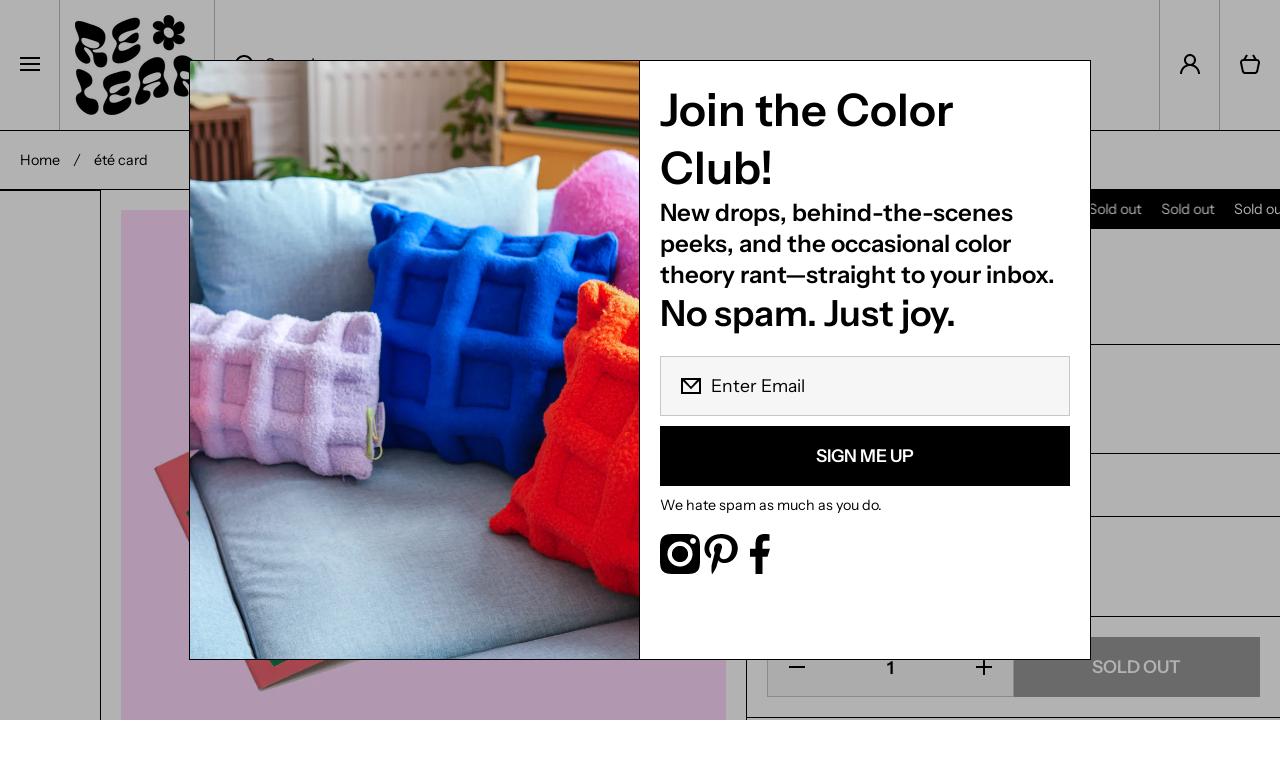

--- FILE ---
content_type: text/html; charset=utf-8
request_url: https://re-leafshop.com/en-se/products/ete-card
body_size: 39917
content:
<!doctype html>
<html class="no-js" lang="en" data-role="main">
  <head>
    <meta charset="utf-8">
    <meta http-equiv="X-UA-Compatible" content="IE=edge">
    <meta name="viewport" content="width=device-width,initial-scale=1">
    <meta name="theme-color" content="">
    <link rel="canonical" href="https://re-leafshop.com/en-se/products/ete-card">
    <link rel="preconnect" href="https://cdn.shopify.com" crossorigin><link rel="icon" type="image/png" href="//re-leafshop.com/cdn/shop/files/icone_fleur_noir_32x32.png?v=1762203614"><link rel="preconnect" href="https://fonts.shopifycdn.com" crossorigin><title>
      Été card | Greetings cards
 &ndash; Re-leaf</title>

    
      <meta name="description" content="Whether it&#39;s for your best friend, your dad, your sweetheart, any time is a great time to say &quot;I love you.&quot; Designed and made in France">
    

    

<meta property="og:site_name" content="Re-leaf">
<meta property="og:url" content="https://re-leafshop.com/en-se/products/ete-card">
<meta property="og:title" content="Été card | Greetings cards">
<meta property="og:type" content="product">
<meta property="og:description" content="Whether it&#39;s for your best friend, your dad, your sweetheart, any time is a great time to say &quot;I love you.&quot; Designed and made in France"><meta property="og:image" content="http://re-leafshop.com/cdn/shop/products/ete-card-greetings-cards-mar-e-sol-319725.jpg?v=1644332663">
  <meta property="og:image:secure_url" content="https://re-leafshop.com/cdn/shop/products/ete-card-greetings-cards-mar-e-sol-319725.jpg?v=1644332663">
  <meta property="og:image:width" content="1024">
  <meta property="og:image:height" content="1024"><meta property="og:price:amount" content="17.00">
  <meta property="og:price:currency" content="SEK"><meta name="twitter:card" content="summary_large_image">
<meta name="twitter:title" content="Été card | Greetings cards">
<meta name="twitter:description" content="Whether it&#39;s for your best friend, your dad, your sweetheart, any time is a great time to say &quot;I love you.&quot; Designed and made in France">
    
    <script src="//re-leafshop.com/cdn/shop/t/54/assets/constants.js?v=58251544750838685771761211059" defer="defer"></script>
    <script src="//re-leafshop.com/cdn/shop/t/54/assets/pubsub.js?v=158357773527763999511761211059" defer="defer"></script>
    <script src="//re-leafshop.com/cdn/shop/t/54/assets/global.js?v=135733079703879931181761211059" defer="defer"></script>
    
    <script>window.performance && window.performance.mark && window.performance.mark('shopify.content_for_header.start');</script><meta name="robots" content="noindex,nofollow">
<meta name="google-site-verification" content="7M98uZ4G06UVPu8YI02SmMlwON-0ETXTvqlr96k6IyQ">
<meta id="shopify-digital-wallet" name="shopify-digital-wallet" content="/22709338176/digital_wallets/dialog">
<meta name="shopify-checkout-api-token" content="fb8978eb5828317a5c29a5b525fa6cec">
<meta id="in-context-paypal-metadata" data-shop-id="22709338176" data-venmo-supported="false" data-environment="production" data-locale="en_US" data-paypal-v4="true" data-currency="SEK">
<link rel="alternate" hreflang="x-default" href="https://re-leafshop.com/products/ete-card">
<link rel="alternate" hreflang="en" href="https://re-leafshop.com/products/ete-card">
<link rel="alternate" hreflang="en-US" href="https://re-leafshop.com/en-us/products/ete-card">
<link rel="alternate" hreflang="en-CA" href="https://re-leafshop.com/en-ca/products/ete-card">
<link rel="alternate" hreflang="en-FR" href="https://re-leafshop.com/en-fr/products/ete-card">
<link rel="alternate" hreflang="en-DE" href="https://re-leafshop.com/en-de/products/ete-card">
<link rel="alternate" hreflang="en-GB" href="https://re-leafshop.com/en-gb/products/ete-card">
<link rel="alternate" hreflang="en-AT" href="https://re-leafshop.com/en-at/products/ete-card">
<link rel="alternate" hreflang="en-NL" href="https://re-leafshop.com/en-nl/products/ete-card">
<link rel="alternate" hreflang="en-BG" href="https://re-leafshop.com/en-bg/products/ete-card">
<link rel="alternate" hreflang="en-HR" href="https://re-leafshop.com/en-hr/products/ete-card">
<link rel="alternate" hreflang="en-DK" href="https://re-leafshop.com/en-dk/products/ete-card">
<link rel="alternate" hreflang="en-ES" href="https://re-leafshop.com/en-es/products/ete-card">
<link rel="alternate" hreflang="en-EE" href="https://re-leafshop.com/en-ee/products/ete-card">
<link rel="alternate" hreflang="en-FI" href="https://re-leafshop.com/en-fi/products/ete-card">
<link rel="alternate" hreflang="en-GR" href="https://re-leafshop.com/en-gr/products/ete-card">
<link rel="alternate" hreflang="en-HU" href="https://re-leafshop.com/en-hu/products/ete-card">
<link rel="alternate" hreflang="en-IE" href="https://re-leafshop.com/en-ie/products/ete-card">
<link rel="alternate" hreflang="en-IT" href="https://re-leafshop.com/en-it/products/ete-card">
<link rel="alternate" hreflang="en-LI" href="https://re-leafshop.com/en-li/products/ete-card">
<link rel="alternate" hreflang="en-LT" href="https://re-leafshop.com/en-lt/products/ete-card">
<link rel="alternate" hreflang="en-LU" href="https://re-leafshop.com/en-lu/products/ete-card">
<link rel="alternate" hreflang="en-MC" href="https://re-leafshop.com/en-mc/products/ete-card">
<link rel="alternate" hreflang="en-NO" href="https://re-leafshop.com/en-no/products/ete-card">
<link rel="alternate" hreflang="en-PL" href="https://re-leafshop.com/en-pl/products/ete-card">
<link rel="alternate" hreflang="en-PT" href="https://re-leafshop.com/en-pt/products/ete-card">
<link rel="alternate" hreflang="en-RO" href="https://re-leafshop.com/en-ro/products/ete-card">
<link rel="alternate" hreflang="en-RU" href="https://re-leafshop.com/en-ru/products/ete-card">
<link rel="alternate" hreflang="en-RS" href="https://re-leafshop.com/en-rs/products/ete-card">
<link rel="alternate" hreflang="en-SK" href="https://re-leafshop.com/en-sk/products/ete-card">
<link rel="alternate" hreflang="en-SI" href="https://re-leafshop.com/en-si/products/ete-card">
<link rel="alternate" hreflang="en-SE" href="https://re-leafshop.com/en-se/products/ete-card">
<link rel="alternate" hreflang="en-CZ" href="https://re-leafshop.com/en-cz/products/ete-card">
<link rel="alternate" hreflang="en-TR" href="https://re-leafshop.com/en-tr/products/ete-card">
<link rel="alternate" type="application/json+oembed" href="https://re-leafshop.com/en-se/products/ete-card.oembed">
<script async="async" src="/checkouts/internal/preloads.js?locale=en-SE"></script>
<link rel="preconnect" href="https://shop.app" crossorigin="anonymous">
<script async="async" src="https://shop.app/checkouts/internal/preloads.js?locale=en-SE&shop_id=22709338176" crossorigin="anonymous"></script>
<script id="apple-pay-shop-capabilities" type="application/json">{"shopId":22709338176,"countryCode":"BE","currencyCode":"SEK","merchantCapabilities":["supports3DS"],"merchantId":"gid:\/\/shopify\/Shop\/22709338176","merchantName":"Re-leaf","requiredBillingContactFields":["postalAddress","email","phone"],"requiredShippingContactFields":["postalAddress","email","phone"],"shippingType":"shipping","supportedNetworks":["visa","maestro","masterCard","amex"],"total":{"type":"pending","label":"Re-leaf","amount":"1.00"},"shopifyPaymentsEnabled":true,"supportsSubscriptions":true}</script>
<script id="shopify-features" type="application/json">{"accessToken":"fb8978eb5828317a5c29a5b525fa6cec","betas":["rich-media-storefront-analytics"],"domain":"re-leafshop.com","predictiveSearch":true,"shopId":22709338176,"locale":"en"}</script>
<script>var Shopify = Shopify || {};
Shopify.shop = "releafshop.myshopify.com";
Shopify.locale = "en";
Shopify.currency = {"active":"SEK","rate":"10.82169"};
Shopify.country = "SE";
Shopify.theme = {"name":"Area","id":188466954588,"schema_name":"Area","schema_version":"2.0.0","theme_store_id":2073,"role":"main"};
Shopify.theme.handle = "null";
Shopify.theme.style = {"id":null,"handle":null};
Shopify.cdnHost = "re-leafshop.com/cdn";
Shopify.routes = Shopify.routes || {};
Shopify.routes.root = "/en-se/";</script>
<script type="module">!function(o){(o.Shopify=o.Shopify||{}).modules=!0}(window);</script>
<script>!function(o){function n(){var o=[];function n(){o.push(Array.prototype.slice.apply(arguments))}return n.q=o,n}var t=o.Shopify=o.Shopify||{};t.loadFeatures=n(),t.autoloadFeatures=n()}(window);</script>
<script>
  window.ShopifyPay = window.ShopifyPay || {};
  window.ShopifyPay.apiHost = "shop.app\/pay";
  window.ShopifyPay.redirectState = null;
</script>
<script id="shop-js-analytics" type="application/json">{"pageType":"product"}</script>
<script defer="defer" async type="module" src="//re-leafshop.com/cdn/shopifycloud/shop-js/modules/v2/client.init-shop-cart-sync_BT-GjEfc.en.esm.js"></script>
<script defer="defer" async type="module" src="//re-leafshop.com/cdn/shopifycloud/shop-js/modules/v2/chunk.common_D58fp_Oc.esm.js"></script>
<script defer="defer" async type="module" src="//re-leafshop.com/cdn/shopifycloud/shop-js/modules/v2/chunk.modal_xMitdFEc.esm.js"></script>
<script type="module">
  await import("//re-leafshop.com/cdn/shopifycloud/shop-js/modules/v2/client.init-shop-cart-sync_BT-GjEfc.en.esm.js");
await import("//re-leafshop.com/cdn/shopifycloud/shop-js/modules/v2/chunk.common_D58fp_Oc.esm.js");
await import("//re-leafshop.com/cdn/shopifycloud/shop-js/modules/v2/chunk.modal_xMitdFEc.esm.js");

  window.Shopify.SignInWithShop?.initShopCartSync?.({"fedCMEnabled":true,"windoidEnabled":true});

</script>
<script>
  window.Shopify = window.Shopify || {};
  if (!window.Shopify.featureAssets) window.Shopify.featureAssets = {};
  window.Shopify.featureAssets['shop-js'] = {"shop-cart-sync":["modules/v2/client.shop-cart-sync_DZOKe7Ll.en.esm.js","modules/v2/chunk.common_D58fp_Oc.esm.js","modules/v2/chunk.modal_xMitdFEc.esm.js"],"init-fed-cm":["modules/v2/client.init-fed-cm_B6oLuCjv.en.esm.js","modules/v2/chunk.common_D58fp_Oc.esm.js","modules/v2/chunk.modal_xMitdFEc.esm.js"],"shop-cash-offers":["modules/v2/client.shop-cash-offers_D2sdYoxE.en.esm.js","modules/v2/chunk.common_D58fp_Oc.esm.js","modules/v2/chunk.modal_xMitdFEc.esm.js"],"shop-login-button":["modules/v2/client.shop-login-button_QeVjl5Y3.en.esm.js","modules/v2/chunk.common_D58fp_Oc.esm.js","modules/v2/chunk.modal_xMitdFEc.esm.js"],"pay-button":["modules/v2/client.pay-button_DXTOsIq6.en.esm.js","modules/v2/chunk.common_D58fp_Oc.esm.js","modules/v2/chunk.modal_xMitdFEc.esm.js"],"shop-button":["modules/v2/client.shop-button_DQZHx9pm.en.esm.js","modules/v2/chunk.common_D58fp_Oc.esm.js","modules/v2/chunk.modal_xMitdFEc.esm.js"],"avatar":["modules/v2/client.avatar_BTnouDA3.en.esm.js"],"init-windoid":["modules/v2/client.init-windoid_CR1B-cfM.en.esm.js","modules/v2/chunk.common_D58fp_Oc.esm.js","modules/v2/chunk.modal_xMitdFEc.esm.js"],"init-shop-for-new-customer-accounts":["modules/v2/client.init-shop-for-new-customer-accounts_C_vY_xzh.en.esm.js","modules/v2/client.shop-login-button_QeVjl5Y3.en.esm.js","modules/v2/chunk.common_D58fp_Oc.esm.js","modules/v2/chunk.modal_xMitdFEc.esm.js"],"init-shop-email-lookup-coordinator":["modules/v2/client.init-shop-email-lookup-coordinator_BI7n9ZSv.en.esm.js","modules/v2/chunk.common_D58fp_Oc.esm.js","modules/v2/chunk.modal_xMitdFEc.esm.js"],"init-shop-cart-sync":["modules/v2/client.init-shop-cart-sync_BT-GjEfc.en.esm.js","modules/v2/chunk.common_D58fp_Oc.esm.js","modules/v2/chunk.modal_xMitdFEc.esm.js"],"shop-toast-manager":["modules/v2/client.shop-toast-manager_DiYdP3xc.en.esm.js","modules/v2/chunk.common_D58fp_Oc.esm.js","modules/v2/chunk.modal_xMitdFEc.esm.js"],"init-customer-accounts":["modules/v2/client.init-customer-accounts_D9ZNqS-Q.en.esm.js","modules/v2/client.shop-login-button_QeVjl5Y3.en.esm.js","modules/v2/chunk.common_D58fp_Oc.esm.js","modules/v2/chunk.modal_xMitdFEc.esm.js"],"init-customer-accounts-sign-up":["modules/v2/client.init-customer-accounts-sign-up_iGw4briv.en.esm.js","modules/v2/client.shop-login-button_QeVjl5Y3.en.esm.js","modules/v2/chunk.common_D58fp_Oc.esm.js","modules/v2/chunk.modal_xMitdFEc.esm.js"],"shop-follow-button":["modules/v2/client.shop-follow-button_CqMgW2wH.en.esm.js","modules/v2/chunk.common_D58fp_Oc.esm.js","modules/v2/chunk.modal_xMitdFEc.esm.js"],"checkout-modal":["modules/v2/client.checkout-modal_xHeaAweL.en.esm.js","modules/v2/chunk.common_D58fp_Oc.esm.js","modules/v2/chunk.modal_xMitdFEc.esm.js"],"shop-login":["modules/v2/client.shop-login_D91U-Q7h.en.esm.js","modules/v2/chunk.common_D58fp_Oc.esm.js","modules/v2/chunk.modal_xMitdFEc.esm.js"],"lead-capture":["modules/v2/client.lead-capture_BJmE1dJe.en.esm.js","modules/v2/chunk.common_D58fp_Oc.esm.js","modules/v2/chunk.modal_xMitdFEc.esm.js"],"payment-terms":["modules/v2/client.payment-terms_Ci9AEqFq.en.esm.js","modules/v2/chunk.common_D58fp_Oc.esm.js","modules/v2/chunk.modal_xMitdFEc.esm.js"]};
</script>
<script id="__st">var __st={"a":22709338176,"offset":3600,"reqid":"76defa89-b97b-4c9a-a91f-c54fb0c6bbd0-1769426682","pageurl":"re-leafshop.com\/en-se\/products\/ete-card","u":"14d0c24e994f","p":"product","rtyp":"product","rid":4439671013422};</script>
<script>window.ShopifyPaypalV4VisibilityTracking = true;</script>
<script id="captcha-bootstrap">!function(){'use strict';const t='contact',e='account',n='new_comment',o=[[t,t],['blogs',n],['comments',n],[t,'customer']],c=[[e,'customer_login'],[e,'guest_login'],[e,'recover_customer_password'],[e,'create_customer']],r=t=>t.map((([t,e])=>`form[action*='/${t}']:not([data-nocaptcha='true']) input[name='form_type'][value='${e}']`)).join(','),a=t=>()=>t?[...document.querySelectorAll(t)].map((t=>t.form)):[];function s(){const t=[...o],e=r(t);return a(e)}const i='password',u='form_key',d=['recaptcha-v3-token','g-recaptcha-response','h-captcha-response',i],f=()=>{try{return window.sessionStorage}catch{return}},m='__shopify_v',_=t=>t.elements[u];function p(t,e,n=!1){try{const o=window.sessionStorage,c=JSON.parse(o.getItem(e)),{data:r}=function(t){const{data:e,action:n}=t;return t[m]||n?{data:e,action:n}:{data:t,action:n}}(c);for(const[e,n]of Object.entries(r))t.elements[e]&&(t.elements[e].value=n);n&&o.removeItem(e)}catch(o){console.error('form repopulation failed',{error:o})}}const l='form_type',E='cptcha';function T(t){t.dataset[E]=!0}const w=window,h=w.document,L='Shopify',v='ce_forms',y='captcha';let A=!1;((t,e)=>{const n=(g='f06e6c50-85a8-45c8-87d0-21a2b65856fe',I='https://cdn.shopify.com/shopifycloud/storefront-forms-hcaptcha/ce_storefront_forms_captcha_hcaptcha.v1.5.2.iife.js',D={infoText:'Protected by hCaptcha',privacyText:'Privacy',termsText:'Terms'},(t,e,n)=>{const o=w[L][v],c=o.bindForm;if(c)return c(t,g,e,D).then(n);var r;o.q.push([[t,g,e,D],n]),r=I,A||(h.body.append(Object.assign(h.createElement('script'),{id:'captcha-provider',async:!0,src:r})),A=!0)});var g,I,D;w[L]=w[L]||{},w[L][v]=w[L][v]||{},w[L][v].q=[],w[L][y]=w[L][y]||{},w[L][y].protect=function(t,e){n(t,void 0,e),T(t)},Object.freeze(w[L][y]),function(t,e,n,w,h,L){const[v,y,A,g]=function(t,e,n){const i=e?o:[],u=t?c:[],d=[...i,...u],f=r(d),m=r(i),_=r(d.filter((([t,e])=>n.includes(e))));return[a(f),a(m),a(_),s()]}(w,h,L),I=t=>{const e=t.target;return e instanceof HTMLFormElement?e:e&&e.form},D=t=>v().includes(t);t.addEventListener('submit',(t=>{const e=I(t);if(!e)return;const n=D(e)&&!e.dataset.hcaptchaBound&&!e.dataset.recaptchaBound,o=_(e),c=g().includes(e)&&(!o||!o.value);(n||c)&&t.preventDefault(),c&&!n&&(function(t){try{if(!f())return;!function(t){const e=f();if(!e)return;const n=_(t);if(!n)return;const o=n.value;o&&e.removeItem(o)}(t);const e=Array.from(Array(32),(()=>Math.random().toString(36)[2])).join('');!function(t,e){_(t)||t.append(Object.assign(document.createElement('input'),{type:'hidden',name:u})),t.elements[u].value=e}(t,e),function(t,e){const n=f();if(!n)return;const o=[...t.querySelectorAll(`input[type='${i}']`)].map((({name:t})=>t)),c=[...d,...o],r={};for(const[a,s]of new FormData(t).entries())c.includes(a)||(r[a]=s);n.setItem(e,JSON.stringify({[m]:1,action:t.action,data:r}))}(t,e)}catch(e){console.error('failed to persist form',e)}}(e),e.submit())}));const S=(t,e)=>{t&&!t.dataset[E]&&(n(t,e.some((e=>e===t))),T(t))};for(const o of['focusin','change'])t.addEventListener(o,(t=>{const e=I(t);D(e)&&S(e,y())}));const B=e.get('form_key'),M=e.get(l),P=B&&M;t.addEventListener('DOMContentLoaded',(()=>{const t=y();if(P)for(const e of t)e.elements[l].value===M&&p(e,B);[...new Set([...A(),...v().filter((t=>'true'===t.dataset.shopifyCaptcha))])].forEach((e=>S(e,t)))}))}(h,new URLSearchParams(w.location.search),n,t,e,['guest_login'])})(!0,!0)}();</script>
<script integrity="sha256-4kQ18oKyAcykRKYeNunJcIwy7WH5gtpwJnB7kiuLZ1E=" data-source-attribution="shopify.loadfeatures" defer="defer" src="//re-leafshop.com/cdn/shopifycloud/storefront/assets/storefront/load_feature-a0a9edcb.js" crossorigin="anonymous"></script>
<script crossorigin="anonymous" defer="defer" src="//re-leafshop.com/cdn/shopifycloud/storefront/assets/shopify_pay/storefront-65b4c6d7.js?v=20250812"></script>
<script data-source-attribution="shopify.dynamic_checkout.dynamic.init">var Shopify=Shopify||{};Shopify.PaymentButton=Shopify.PaymentButton||{isStorefrontPortableWallets:!0,init:function(){window.Shopify.PaymentButton.init=function(){};var t=document.createElement("script");t.src="https://re-leafshop.com/cdn/shopifycloud/portable-wallets/latest/portable-wallets.en.js",t.type="module",document.head.appendChild(t)}};
</script>
<script data-source-attribution="shopify.dynamic_checkout.buyer_consent">
  function portableWalletsHideBuyerConsent(e){var t=document.getElementById("shopify-buyer-consent"),n=document.getElementById("shopify-subscription-policy-button");t&&n&&(t.classList.add("hidden"),t.setAttribute("aria-hidden","true"),n.removeEventListener("click",e))}function portableWalletsShowBuyerConsent(e){var t=document.getElementById("shopify-buyer-consent"),n=document.getElementById("shopify-subscription-policy-button");t&&n&&(t.classList.remove("hidden"),t.removeAttribute("aria-hidden"),n.addEventListener("click",e))}window.Shopify?.PaymentButton&&(window.Shopify.PaymentButton.hideBuyerConsent=portableWalletsHideBuyerConsent,window.Shopify.PaymentButton.showBuyerConsent=portableWalletsShowBuyerConsent);
</script>
<script data-source-attribution="shopify.dynamic_checkout.cart.bootstrap">document.addEventListener("DOMContentLoaded",(function(){function t(){return document.querySelector("shopify-accelerated-checkout-cart, shopify-accelerated-checkout")}if(t())Shopify.PaymentButton.init();else{new MutationObserver((function(e,n){t()&&(Shopify.PaymentButton.init(),n.disconnect())})).observe(document.body,{childList:!0,subtree:!0})}}));
</script>
<script id='scb4127' type='text/javascript' async='' src='https://re-leafshop.com/cdn/shopifycloud/privacy-banner/storefront-banner.js'></script><link id="shopify-accelerated-checkout-styles" rel="stylesheet" media="screen" href="https://re-leafshop.com/cdn/shopifycloud/portable-wallets/latest/accelerated-checkout-backwards-compat.css" crossorigin="anonymous">
<style id="shopify-accelerated-checkout-cart">
        #shopify-buyer-consent {
  margin-top: 1em;
  display: inline-block;
  width: 100%;
}

#shopify-buyer-consent.hidden {
  display: none;
}

#shopify-subscription-policy-button {
  background: none;
  border: none;
  padding: 0;
  text-decoration: underline;
  font-size: inherit;
  cursor: pointer;
}

#shopify-subscription-policy-button::before {
  box-shadow: none;
}

      </style>
<script id="sections-script" data-sections="main-product,footer" defer="defer" src="//re-leafshop.com/cdn/shop/t/54/compiled_assets/scripts.js?v=6816"></script>
<script>window.performance && window.performance.mark && window.performance.mark('shopify.content_for_header.end');</script>

    
    <style data-shopify>    
      @font-face {
  font-family: "Instrument Sans";
  font-weight: 400;
  font-style: normal;
  font-display: swap;
  src: url("//re-leafshop.com/cdn/fonts/instrument_sans/instrumentsans_n4.db86542ae5e1596dbdb28c279ae6c2086c4c5bfa.woff2") format("woff2"),
       url("//re-leafshop.com/cdn/fonts/instrument_sans/instrumentsans_n4.510f1b081e58d08c30978f465518799851ef6d8b.woff") format("woff");
}

@font-face {
  font-family: "Instrument Sans";
  font-weight: 600;
  font-style: normal;
  font-display: swap;
  src: url("//re-leafshop.com/cdn/fonts/instrument_sans/instrumentsans_n6.27dc66245013a6f7f317d383a3cc9a0c347fb42d.woff2") format("woff2"),
       url("//re-leafshop.com/cdn/fonts/instrument_sans/instrumentsans_n6.1a71efbeeb140ec495af80aad612ad55e19e6d0e.woff") format("woff");
}

@font-face {
  font-family: "Instrument Sans";
  font-weight: 400;
  font-style: italic;
  font-display: swap;
  src: url("//re-leafshop.com/cdn/fonts/instrument_sans/instrumentsans_i4.028d3c3cd8d085648c808ceb20cd2fd1eb3560e5.woff2") format("woff2"),
       url("//re-leafshop.com/cdn/fonts/instrument_sans/instrumentsans_i4.7e90d82df8dee29a99237cd19cc529d2206706a2.woff") format("woff");
}

      @font-face {
  font-family: "Instrument Sans";
  font-weight: 600;
  font-style: italic;
  font-display: swap;
  src: url("//re-leafshop.com/cdn/fonts/instrument_sans/instrumentsans_i6.ba8063f6adfa1e7ffe690cc5efa600a1e0a8ec32.woff2") format("woff2"),
       url("//re-leafshop.com/cdn/fonts/instrument_sans/instrumentsans_i6.a5bb29b76a0bb820ddaa9417675a5d0bafaa8c1f.woff") format("woff");
}

      @font-face {
  font-family: "Instrument Sans";
  font-weight: 600;
  font-style: normal;
  font-display: swap;
  src: url("//re-leafshop.com/cdn/fonts/instrument_sans/instrumentsans_n6.27dc66245013a6f7f317d383a3cc9a0c347fb42d.woff2") format("woff2"),
       url("//re-leafshop.com/cdn/fonts/instrument_sans/instrumentsans_n6.1a71efbeeb140ec495af80aad612ad55e19e6d0e.woff") format("woff");
}

    
      :root {
    	--duration-short: .2s;
        --duration-medium: .3s;
    	--duration-large: .5s;
        --duration-for-border: .5s;
    	--animation-bezier: ease;
    	--zoom-animation-bezier: cubic-bezier(.15,.75,.5,1);
    
        --animation-type: cubic-bezier(0, 0, 0.3, 1);
        --animation-time: .5s;

        --product-thumbnail_move-up: 0.35s;
        --product-thumbnail_move-up_type: linear;
        --product-thumbnail-button_opacity_hover: 0.15s;
        --product-thumbnail-button_opacity_over: 0.3s;
        --product-thumbnail-button_opacity_type: linear;
        --product-thumbnail-button_move: 0.35s;
        --product-thumbnail-button_move_type: linear;

        --font-heading-family: "Instrument Sans", sans-serif;
        --font-heading-style: normal;
        --font-heading-weight: 600;
    
        --font-body-family: "Instrument Sans", sans-serif;
        --font-body-style: normal;
        --font-body-weight: 400;
    	--font-body-bold-weight: 600;
    	--font-button-weight: 600;
    
    	--font-heading-scale: 1.5;
        --font-body-scale: 1.1;
    
        --font-body-size: calc(16px * var(--font-body-scale));
        --font-body-line-height: 130%;
        --font-body2-size: calc(13px * var(--font-body-scale));
        --font-body2-line-height: 130%;

        --color-body-background: #FFFFFF;
        --color-heading-background: #ffffff;
        --color-secondary-background: #FFFFFF;
        --color-section-background: #FFFFFF;
        
        --color-base:#000000;
    	--color-base-rgb: 0, 0, 0;
        --color-heading:#000000;
        --color-heading-hover:#000000;
        --color-text-link:#000000;

        --color-heading-button:#000000;
        --color-heading-text-button-hover:#000000;
        --color-link-text-button:#000000;
        --color-link-text-button-hover:#000000;
        
        --color-icons:#000000;
        --color-icons-hover:#000000;

        --color-breadcrumb-background:#FFFFFF;
        --color-breadcrumb-font:#000000;
        --color-breadcrumb-font-hover:#000000;
        
        --color-price: #000000;
        --color-old-price: #000000;
      
        --color-input-background: #f6f6f6;
        --color-input-border: #c7c7c7;
        --color-input-text: #000000;
        --color-input-icon: #000000;
        --color-input-background-active: #FFFFFF;
        --color-input-border-active: #000000;
        --color-input-text-active: #000000;
        --color-input-icon-active: #000000;

        --color-modal-background: #000000;
        --color-modal-background-rgba: rgba(0, 0, 0, 0.3);
        
    	--mobile-focus-color: rgba(0, 0, 0, 0.04);--shadow: 0px 0px 0px 0px rgba(0, 0, 0, 0.0);--shadow-hover: 0px 10px 9px 0px rgba(0, 0, 0, 0.14);--shadow-always:var(--shadow);
        
        --color-button:#000000;
        --color-button-rgb:0, 0, 0;
        --color-button-text:#ffffff;
        --color-button-hover:#000000;
        --color-button-text-hover:#ffffff;

        --color-button-cart:#000000;
        --color-button-text-cart:#ffffff;
        --color-button-hover-cart:#ffffff;
        --color-button-text-hover-cart:#000000;

        --color-background-variants:#ededed;
        --color-border-variants:#ffffff;
        --color-text-variants:#000000;
        --color-background-variants-hover:#ffffff;
        --color-border-variants-hover:#000000;
        --color-border-variants-hover-rgb:0, 0, 0;
        --color-text-variants-hover:#000000;

        --radius: 0px;
        --radius-always: 0px;
        --radius-image-icon: 0px;
        --radius-product-page-variants: 0px;
    	--radius-input: 0px;
    	--radius-button: 0px;
    	--radius-badge:0;
    	--radius-checkbox:var(--radius-input);

        --border-width-always: 1px;
        --border-width: 1px;
        --border-width--input: 1px;
        --border-style: solid;
        --color-border: #000000;
        --color-border-hover: #000000;
        --color-border-heading: #000000;--color-blockquote:rgba(0, 0, 0, 0.1);

        --color-badge-1:#000000;
    	--color-badge-1-text:#FFFFFF;

        --color-badge-2:#000000;
    	--color-badge-2-text:#000000;
    
        --color-badge-3:#000000;
    	--color-badge-3-text:#FFFFFF;

        --color-badge-search-page:#000000;--color-badge-search-page-text:#ffffff;--scale-image-product-photo-thumbnails: 1.2;--auto-text-color--with-base-color: #ffffff;--animation-underline-thin: 2px;
        
        --color-free-delivery-bar-main: rgba(255, 255, 255, 0.3);
        --color-free-delivery-bar: #ffffff;
        --color-free-delivery-bar-text: #000000;
      
    	--color-error: #f51000;
    
        --form_field-height: 60px;

        --fill: black;
        
        --page-width: 1801px;
        --page-width: 1800px;
        --page-padding: 0px;
        --page-padding-tablet: 0px;
        --page-padding-phone: 0px;

        --sections-top-spacing: 0px;
    	--sections-top-spacing-mobile: 0px;
        --sections-top-spacing--small: 0px;
		--sections-top-spacing--small-tablet: 0px;
    	--sections-top-spacing--small-mobile: 0px;

        --color-header-tile-bg-main:#FFFFFF;
        --color-header-border-main:#BFBFBF;--shadow-header-search: 0px 0px 0px 0px rgba(0, 0, 0, 0.0);--shadow-header-search-hover: 0px 10px 9px 0px rgba(0, 0, 0, 0.14);}
      @media (max-width:576px){
        :root {
          --font-heading-scale: 1.0;
          --font-body-scale: 1.05;
          --font-body-size: calc(16px * var(--font-body-scale));
          --font-body2-size: calc(14px * var(--font-body-scale));
        }
      }

      header {
        --color-base:#000000;
        --color-base-hover:#ffffff;
        --color-icons:#000000;
        --color-icons-hover:#ffffff;
        --color-secondary-background:#FFFFFF;
        --color-secondary-background-hover:#000000;
        --color-border:#BFBFBF;
        --color-border-hover:#000000;--shadow: 0px 0px 0px 0px rgba(0, 0, 0, 0.0);--shadow-hover: 0px 10px 9px 0px rgba(0, 0, 0, 0.14);--shadow-always:var(--shadow);
        --submenu_background:#FFFFFF;
        --submenu_text:#000000;
        --submenu_text_hover:#000000;
        --submenu_border:#BFBFBF;
        --submenu_border_image:#bfbfbf;
        --submenu_border_image_hover:#000000;
        --announcement_submenu_background:#000000;
        --announcement_submenu_text:#ffffff;
        --announcement_submenu_button:#ffffff;
        --announcement_submenu_button_hover:#ffffff;
        --color-announcement-bar-text:var(--color-base);
        --color-announcement-bar-hover:#FFFFFF;
        --color-announcement-bar-button:#000000;
        --color-announcement-bar-button-hover:#000000;
      }
      header .header-tiles-desktop .tiles-menu-item{
        --color-base:#000000;
        --color-base-hover:#FFFFFF;
        --color-icons:#000000;
        --color-icons-hover:#FFFFFF;
        --color-secondary-background:#FFFFFF;
        --color-secondary-background-hover:#000000;
        --color-border:#BFBFBF;
        --color-border-hover:#000000;
      }
      .no-spacing-grid .header-internal-normal>.section-main-background .content-data:last-child{
        background:#FFFFFF;
        --color-header-tile-bg-main:#FFFFFF;
        --color-header-border-main:#BFBFBF;
      }
      .no-spacing-grid .header__desktop:not(.header-internal-normal) header-menu-tiles{
        border-radius:var(--radius);
        background:#FFFFFF;
      }
      header .header__search{
        --color-input-background:#ffffff;
        --color-header-border-main:#BFBFBF;
        --color-input-border:#BFBFBF;
        --color-input-text:#000000;
        --color-input-icon:#000000;
        --color-input-background-active:#FFFFFF;
        --color-input-border-active:#000000;
        --color-input-text-active:#000000;
        --color-input-icon-active:#000000;--shadow-header-search: 0px 0px 0px 0px rgba(0, 0, 0, 0.0);--shadow-header-search-hover: 0px 10px 9px 0px rgba(0, 0, 0, 0.14);--color-secondary-background:#FFFFFF;
        --color-border-hover:#000000;
      }
      header .predictive-search{
        --color-base:#000000;
        --color-link-text-button:#000000;
        --color-link-text-button-hover:#000000;
        --color-text-link:#000000;
        --color-heading-hover:#000000;
        --color-price:#000000;
        --color-old-price:#F51000;
      }
      header .menu-drawer{
        --color-heading-background:#FFFFFF;
        --color-secondary-background:#FFFFFF;
        --color-border-hover:#BFBFBF;
        --color-link-text-button:#000000;
        --color-link-text-button-hover:#000000;
        --color-drawer__announce-bar-bg:#000000;
        --color-base:#ffffff;
        --color-heading:#000000;
        --color-heading-button:#000000;
        --color-heading-text-button-hover:#000000;
        --color-border:#bfbfbf;
        --color-social_base:#000000;
        --color-social_hover:#999999;
        --color-input-background:#F9F9F9;
        --color-input-text:#000000;
        --color-input-icon:#000000;
        --color-input-background-active:#FFFFFF;
        --color-input-text-active:#000000;
        --color-input-icon-active:#000000;
      }
      header .menu-drawer .drawer__announce-bar{
        --color-link-text-button:#ffffff;
        --color-link-text-button-hover:#ffffff;
      }
      header header-drawer.header-tiles-mobile{
        --color-base:#FFFFFF;
        --color-icons:#FFFFFF;
        --color-secondary-background:#000000;
        --color-border:#000000;
      }

      *,
      *::before,
      *::after {
        -moz-box-sizing: border-box;
        -webkit-box-sizing: border-box;
        box-sizing: border-box;
      }
      html {
        box-sizing: border-box;
        height: 100%;
     	-webkit-tap-highlight-color: transparent;
    	scroll-behavior: smooth;
      }
      body {
        display: grid;
        grid-template-rows: auto auto 1fr auto;
        grid-template-columns: 100%;
        min-height: 100%;
        margin: 0;
        font-size: var(--font-body-size);
        line-height: var(--font-body-line-height);
        color: var(--color-base);
    	background: var(--color-body-background);
        font-family: var(--font-body-family);
        font-style: var(--font-body-style);
        font-weight: var(--font-body-weight);
        -webkit-text-size-adjust: none;
    	text-size-adjust: none;
    	overflow-x: hidden;
      }
      .visually-hidden {
        position: absolute!important;
        overflow: hidden;
        margin: -1px;
        border: 0;
        clip: rect(0 0 0 0);
        word-wrap: normal!important;
      }
      .visually-hidden:not(:focus),
      .visually-hidden:not(:focus-visible){
        width: 1px;
        height: 1px;
        padding: 0;
      }
      .popup-modal{
        display: none;
      }.product__information b,
      .variants-label,
      table thead th,
      h1,h2,h3,h4,h5,h6,.h1,.h2,.h3,.h4,.h5,.h6,
      .cart-item__heading{
        letter-spacing:0.0rem;
      }.btn, .btn-quickview{
        text-transform: uppercase;
      }body .top-spacing-none{
        --sections-top-spacing-current: calc(var(--border-width) * -1);
        --sections-top-spacing-current-mobile: calc(var(--border-width) * -1);
      }body [class*="top-spacing-"]{
        --sections-top-spacing-current: calc(var(--border-width) * -1);
      }body [class*="top-spacing-"]{
        --sections-top-spacing-current-mobile: calc(var(--border-width) * -1);
      }body .top-spacing-small{
        --sections-top-spacing--small:calc(var(--border-width) * -1);
		--sections-top-spacing--small-tablet:calc(var(--border-width) * -1);
    	--sections-top-spacing--small-mobile:calc(var(--border-width) * -1);
      }.cart-drawer-container {
        display:none;
      }
    </style>

    <style>
  .page-width,
  .page-wide{
    --grid-padding: 40px;
    width: 100%;
    max-width: calc(var(--page-width) + var(--grid-padding) * 2);
    margin-left: auto;
    margin-right: auto;
    padding-left: var(--grid-padding);
    padding-right: var(--grid-padding);
  }
  .page-fullwidth{
    --grid-padding: 0;
    width: 100%;
  }
  .page-wide{
    width: 100%;
    max-width: unset;
    margin-left: unset;
    margin-right: unset;
  }
  [class*="page-grid-"]{
    display: grid;
    grid-template-columns: var(--page-grid-value);
    gap: var(--page-padding);
  }
  @media (min-width:993px){
    .no-spacing-grid .page-width-half{
      --object-offset:calc(var(--border-width) / 2);
    }
    .page-width-half.page-width{
      max-width: calc(var(--page-width) / 2 - var(--page-padding) / 2 + var(--object-offset, 0px));
      padding:0;
    }
    .page-width-half.page-wide{
      width: calc(50% - var(--grid-padding) - var(--page-padding) / 2 + var(--object-offset, 0px));
      margin-left: auto;
      margin-right: auto;
      padding-left: 0;
      padding-right: 0;
    }
    .page-width-half.page-fullwidth{
      width: 50%;
      margin-left: auto;
      margin-right: auto;
      --border-lw-sp:var(--border-width);
      --border-rw-sp:var(--border-width);
      --fullwidth-tlr-sp:var(--radius-always);
      --fullwidth-trr-sp:var(--radius-always);
      --fullwidth-blr-sp:var(--radius-always);
      --fullwidth-brr-sp:var(--radius-always);
    }
    .no-spacing-grid .page-width-half.page-fullwidth{
      --fullwidth-tlr-sp:0;
      --fullwidth-trr-sp:0;
      --fullwidth-blr-sp:0;
      --fullwidth-brr-sp:0;
    }
  }
  @media (max-width:992px){
    .page-width,
    .page-wide{
      --grid-padding: 30px;
    }
    body{
      --page-padding: var(--page-padding-tablet);
    }    
  }
  @media (max-width: 576px){
    .page-width,
    .page-wide{
      --grid-padding: 10px;
    }
    body{
      --page-padding: var(--page-padding-phone);
    }    
  }    
  .page-grid-10{
    --page-grid-value: repeat(10, 1fr);
  }
  .page-grid-9{
    --page-grid-value: repeat(9, 1fr);
  }
  .page-grid-8{
    --page-grid-value: repeat(8, 1fr);
  }
  .page-grid-7{
    --page-grid-value: repeat(7, 1fr);
  }
  .page-grid-6{
    --page-grid-value: repeat(6, 1fr);
  }
  .page-grid-5{
    --page-grid-value: repeat(5, 1fr);
  }
  .page-grid-4{
    --page-grid-value: repeat(4, 1fr);
  }
  .page-grid-3{
    --page-grid-value: repeat(3, 1fr);
  }
  .page-grid-2{
    --page-grid-value: repeat(2, 1fr);
  }
  .page-grid-1{
    --page-grid-value: repeat(1, 100%);
  }
  @media (max-width:1200px){
    .page-grid-md-4{
      --page-grid-value: repeat(4, 1fr);
    }
    .page-grid-md-3{
      --page-grid-value: repeat(3, 1fr);
    }
    .page-grid-md-2{
      --page-grid-value: repeat(2, 1fr);
    }
    .page-grid-md-1{
      --page-grid-value: repeat(1, 100%);
    }
  }
  @media (max-width:992px){
    .page-grid-st-4{
      --page-grid-value: repeat(4, 1fr);
    }
    .page-grid-st-3{
      --page-grid-value: repeat(3, 1fr);
    }
    .page-grid-st-2{
      --page-grid-value: repeat(2, 1fr);
    }
    .page-grid-st-1{
      --page-grid-value: repeat(1, 100%);
    }
  }
  @media (max-width:576px){
    .page-grid-sp-2{
      --page-grid-value: repeat(2, 1fr);
    }
    .page-grid-sp-1{
      --page-grid-value: repeat(1, 100%);
    }
  }

  .content-item{
    position:relative;
    
    border-top-left-radius: var(--fullwidth-tlr-sp, var(--fullwidth-tlr-st, var(--fullwidth-tlr-md, var(--fullwidth-tlr-lg, var(--nogap-tlr, var(--radius))))));
    border-top-right-radius: var(--fullwidth-trr-sp, var(--fullwidth-trr-st, var(--fullwidth-trr-md, var(--fullwidth-trr-lg, var(--nogap-trr, var(--radius))))));
    border-bottom-left-radius: var(--fullwidth-blr-sp, var(--fullwidth-blr-st, var(--fullwidth-blr-md, var(--fullwidth-blr-lg, var(--nogap-blr, var(--radius))))));
    border-bottom-right-radius: var(--fullwidth-brr-sp, var(--fullwidth-brr-st, var(--fullwidth-brr-md, var(--fullwidth-brr-lg, var(--nogap-brr, var(--radius))))));
    
    padding-top:var(--border-width);
    padding-bottom:var(--border-width);
    padding-left:var(--border-lw-sp, var(--border-lw-st, var(--border-lw-md, var(--border-lw-lg, var(--border-width)))));
    padding-right:var(--border-rw-sp, var(--border-rw-st, var(--border-rw-md, var(--border-rw-lg, var(--border-width)))));
    transition: box-shadow var(--duration-for-border) var(--animation-bezier);
  }
  .content-item__border-active{
    --color-border: var(--color-border-hover);
  }
  .content-item--heading{
    --color-secondary-background:var(--color-heading-background);
    --color-border:var(--color-border-heading);
  }
  .content-item-container{
    position:relative;
    height:100%;
    z-index:3;
  }
  .content-item-main-radius{
    border-top-left-radius: var(--fullwidth-tlr-sp, var(--fullwidth-tlr-st, var(--fullwidth-tlr-md, var(--fullwidth-tlr-lg, var(--nogap-tlr, var(--radius))))));
    border-top-right-radius: var(--fullwidth-trr-sp, var(--fullwidth-trr-st, var(--fullwidth-trr-md, var(--fullwidth-trr-lg, var(--nogap-trr, var(--radius))))));
    border-bottom-left-radius: var(--fullwidth-blr-sp, var(--fullwidth-blr-st, var(--fullwidth-blr-md, var(--fullwidth-blr-lg, var(--nogap-blr, var(--radius))))));
    border-bottom-right-radius: var(--fullwidth-brr-sp, var(--fullwidth-brr-st, var(--fullwidth-brr-md, var(--fullwidth-brr-lg, var(--nogap-brr, var(--radius))))));
  }
  .content-item-container__mask{
    overflow:hidden;
    -webkit-backface-visibility: hidden;
    -moz-backface-visibility: hidden;
    -webkit-transform: translate3d(0, 0, 0);
    -moz-transform: translate3d(0, 0, 0);
    
    border-top-left-radius: max(0px, calc(var(--fullwidth-tlr-sp, var(--fullwidth-tlr-st, var(--fullwidth-tlr-md, var(--fullwidth-tlr-lg, var(--nogap-tlr, var(--radius)))))) - var(--border-width)));
    border-top-right-radius: max(0px, calc(var(--fullwidth-trr-sp, var(--fullwidth-trr-st, var(--fullwidth-trr-md, var(--fullwidth-trr-lg, var(--nogap-trr, var(--radius)))))) - var(--border-width)));
    border-bottom-left-radius: max(0px, calc(var(--fullwidth-blr-sp, var(--fullwidth-blr-st, var(--fullwidth-blr-md, var(--fullwidth-blr-lg, var(--nogap-blr, var(--radius)))))) - var(--border-width)));
    border-bottom-right-radius: max(0px, calc(var(--fullwidth-brr-sp, var(--fullwidth-brr-st, var(--fullwidth-brr-md, var(--fullwidth-brr-lg, var(--nogap-brr, var(--radius)))))) - var(--border-width)));
    
  }
  .content-item:before{
    content:"";
    position: absolute;
    top:0;
    left:0;
    width:100%;
    height:100%;
    background: var(--color-secondary-background);
    border: var(--border-width) var(--border-style) var(--color-border);
    border-left-width:var(--border-lw-sp, var(--border-lw-st, var(--border-lw-md, var(--border-lw-lg, var(--border-width)))));
    border-right-width:var(--border-rw-sp, var(--border-rw-st, var(--border-rw-md, var(--border-rw-lg, var(--border-width)))));
    border-top-left-radius: var(--fullwidth-tlr-sp, var(--fullwidth-tlr-st, var(--fullwidth-tlr-md, var(--fullwidth-tlr-lg, var(--nogap-tlr, var(--radius))))));
    border-top-right-radius: var(--fullwidth-trr-sp, var(--fullwidth-trr-st, var(--fullwidth-trr-md, var(--fullwidth-trr-lg, var(--nogap-trr, var(--radius))))));
    border-bottom-left-radius: var(--fullwidth-blr-sp, var(--fullwidth-blr-st, var(--fullwidth-blr-md, var(--fullwidth-blr-lg, var(--nogap-blr, var(--radius))))));
    border-bottom-right-radius: var(--fullwidth-brr-sp, var(--fullwidth-brr-st, var(--fullwidth-brr-md, var(--fullwidth-brr-lg, var(--nogap-brr, var(--radius))))));
    pointer-events:none;
    z-index:1;
    transition: border-color var(--duration-medium) var(--animation-bezier),background var(--duration-medium) var(--animation-bezier);;
  }
  @media (min-width: 993px){
    .content__border-h:after{
      content:"";
      position: absolute;
      top:0;
      left:0;
      width:100%;
      height:100%;
      background: var(--color-secondary-background);
      border: var(--border-width) var(--border-style) var(--color-border-hover);
      border-top-left-radius: var(--fullwidth-tlr-sp, var(--fullwidth-tlr-st, var(--fullwidth-tlr-md, var(--fullwidth-tlr-lg, var(--nogap-tlr, var(--radius))))));
      border-top-right-radius: var(--fullwidth-trr-sp, var(--fullwidth-trr-st, var(--fullwidth-trr-md, var(--fullwidth-trr-lg, var(--nogap-trr, var(--radius))))));
      border-bottom-left-radius: var(--fullwidth-blr-sp, var(--fullwidth-blr-st, var(--fullwidth-blr-md, var(--fullwidth-blr-lg, var(--nogap-blr, var(--radius))))));
      border-bottom-right-radius: var(--fullwidth-brr-sp, var(--fullwidth-brr-st, var(--fullwidth-brr-md, var(--fullwidth-brr-lg, var(--nogap-brr, var(--radius))))));
      border-left-width:var(--border-lw-sp, var(--border-lw-st, var(--border-lw-md, var(--border-lw-lg, var(--border-width)))));
      border-right-width:var(--border-rw-sp, var(--border-rw-st, var(--border-rw-md, var(--border-rw-lg, var(--border-width)))));
      opacity:0;
      pointer-events:none;
      z-index:2;
      transition: opacity var(--duration-medium) var(--animation-bezier),
                  border-color var(--duration-medium) var(--animation-bezier);
    }
    .content__border-h:hover:before{
      border-color:#00000000;
    }
    .content__border-h:hover:after{
      opacity:1;
    }
  }
  .classic-theme-design .classic-content-item__internal-radius,
  .content-item__internal-radius{
    border-top-left-radius: max(0px, calc(var(--fullwidth-tlr-sp, var(--fullwidth-tlr-st, var(--fullwidth-tlr-md, var(--fullwidth-tlr-lg, var(--nogap-tlr, var(--radius)))))) - var(--border-width)));
    border-top-right-radius: max(0px, calc(var(--fullwidth-trr-sp, var(--fullwidth-trr-st, var(--fullwidth-trr-md, var(--fullwidth-trr-lg, var(--nogap-trr, var(--radius)))))) - var(--border-width)));
    border-bottom-left-radius: max(0px, calc(var(--fullwidth-blr-sp, var(--fullwidth-blr-st, var(--fullwidth-blr-md, var(--fullwidth-blr-lg, var(--nogap-blr, var(--radius)))))) - var(--border-width)));
    border-bottom-right-radius: max(0px, calc(var(--fullwidth-brr-sp, var(--fullwidth-brr-st, var(--fullwidth-brr-md, var(--fullwidth-brr-lg, var(--nogap-brr, var(--radius)))))) - var(--border-width)));
  }
  .classic-theme-design .classic-default-icon-image-radius,
  .default-icon-image-radius{
    border-radius:var(--radius-image-icon);
  }.content_border__image{
    border: var(--border-width) var(--border-style) var(--color-border);
    transition: border-color var(--duration-medium) var(--animation-bezier);
  }
  @media (min-width:993px){
    .hover-area:hover .content_border__image--hover,
    .content_border__image--hover:hover{
      border-color: var(--submenu_border_image_hover, var(--color-border-hover));
    }
  }.content-heading{
    position:relative;
    z-index:2;
  }
  .content-heading~.content-data,
  [data-section-name="main-collection-product-grid"] .content-data~.content-data{
    margin-top: var(--page-padding);
  }
  .no-spacing-grid [data-section-name="main-collection-product-grid"] .content-data~.content-data{
    margin-top: var(--border-width);
  }.content__shadow,.content__shadow--h:focus{
    box-shadow:var(--shadow);
  }
  .content__shadow-active{
    box-shadow:var(--shadow-hover);
  }@media (min-width:993px){
    .content__shadow--h:hover{
      box-shadow:var(--shadow-hover);
    }
  }.object_content_padding,
  .content__background-padding{
    --content-internal-padding: 20px;
    padding:var(--content-internal-padding);
  }
  @media (min-width:577px){
    .object_content_padding__40{
      padding:40px;
    }
  }
  @media (max-width:576px){
    .object_content_padding__40{
      padding:20px;
    }
  }
</style>

<style>
  .section-main-background{
    --parent-radius: var(--radius);
    position:relative;
    padding:var(--border-width);
    background: var(--color-secondary-background);
    border-radius:var(--radius);
  }
  .section-main-background:before,
  .section-main-background:after{
    content:"";
    position: absolute;
    top:0;
    left:0;
    width:100%;
    height:100%;
    border-radius:var(--radius);
    pointer-events:none;
  }
  .section-main-background:before{
    border: var(--border-width) solid var(--color-secondary-background);
    z-index:0;
  }
  .section-main-background:after{
    border: var(--border-width) var(--border-style) var(--color-border);
    z-index:0;
  }
  .section-main-background .content-item{
    --radius: 0;
  }
  .section-main-background[class*="content__shadow"]{
    box-shadow:var(--shadow-always);
  }
  .section-main-background [class*="content__shadow"],
  .section-main-background [class*="content__shadow"]:focus,
  .section-main-background [class*="content__shadow"]:hover{
    --shadow:none;
    --shadow-hover:none;
  }
  .no-spacing-grid .content-item:before,
  .no-spacing-grid .content-item:after{
    --left-gap:var(--border-lw-sp, var(--border-lw-st, var(--border-lw-md, var(--border-lw-lg, var(--border-width)))));
    --right-gap:var(--border-rw-sp, var(--border-rw-st, var(--border-rw-md, var(--border-rw-lg, var(--border-width)))));
    top:calc(var(--border-width) * -1);
    left:calc(var(--left-gap) * -1);
    width:calc(100% + var(--left-gap) + var(--right-gap));
    height:calc(100% + var(--border-width) * 2);
  }
  .no-spacing-grid .content-item{
    padding-top:0;
    padding-bottom:0;
    padding-left:0;
    padding-right:0;
  }
  
  @media (max-width:992px){
    .page-width .section-main-background,
    .page-wide .section-main-background{
      overflow:hidden;
      -webkit-backface-visibility: hidden;
      -moz-backface-visibility: hidden;
      -webkit-transform: translate3d(0, 0, 0);
      -moz-transform: translate3d(0, 0, 0);
    }
    .section-main-background:before{
      z-index:4;
    }
    .section-main-background:after{
      z-index:5;
    }
  }
  [class*="page-grid-"]{
    --no-grid-border-space: var(--border-width);
    gap: var(--border-width);
  }
  .content-heading~.content-data{
    margin-top: var(--border-width);
  }.section-main-background>*:first-child .page-grid-1 .content-item:first-child{
    --nogap-tlr: var(--parent-radius);
    --nogap-trr: var(--parent-radius);
  }
  .section-main-background>*:last-child .page-grid-1 .content-item:last-child{
    --nogap-blr: var(--parent-radius);
    --nogap-brr: var(--parent-radius);
  }
  .section-main-background>*:first-child [class*="page-grid-"] .content-item:first-child{
    --nogap-tlr: var(--parent-radius);
  }
  .section-main-background>*:first-child .page-grid-2 .content-item:nth-child(2),
  .section-main-background>*:first-child .page-grid-3 .content-item:nth-child(3),
  .section-main-background>*:first-child .page-grid-4 .content-item:nth-child(4),
  .section-main-background>*:first-child .page-grid-5 .content-item:nth-child(5),
  .section-main-background>*:first-child .page-grid-6 .content-item:nth-child(6),
  .section-main-background>*:first-child .page-grid-7 .content-item:nth-child(7),
  .section-main-background>*:first-child .page-grid-8 .content-item:nth-child(8),
  .section-main-background>*:first-child .page-grid-9 .content-item:nth-child(9),
  .section-main-background>*:first-child .page-grid-10 .content-item:nth-child(10){
    --nogap-trr: var(--parent-radius);
  }
  .section-main-background>*:last-child .page-grid-2 .content-item:nth-child(2n-1):nth-last-child(-n+2),
  .section-main-background>*:last-child .page-grid-3 .content-item:nth-child(3n-2):nth-last-child(-n+3),
  .section-main-background>*:last-child .page-grid-4 .content-item:nth-child(4n-3):nth-last-child(-n+4),
  .section-main-background>*:last-child .page-grid-5 .content-item:nth-child(5n-4):nth-last-child(-n+5),
  .section-main-background>*:last-child .page-grid-6 .content-item:nth-child(6n-5):nth-last-child(-n+6),
  .section-main-background>*:last-child .page-grid-7 .content-item:nth-child(7n-6):nth-last-child(-n+7),
  .section-main-background>*:last-child .page-grid-8 .content-item:nth-child(8n-7):nth-last-child(-n+8),
  .section-main-background>*:last-child .page-grid-9 .content-item:nth-child(9n-8):nth-last-child(-n+9),
  .section-main-background>*:last-child .page-grid-10 .content-item:nth-child(10n-9):nth-last-child(-n+10){
    --nogap-blr: var(--parent-radius);
  }
  .section-main-background>*:last-child .page-grid-2 .content-item:nth-child(2n):last-child,
  .section-main-background>*:last-child .page-grid-3 .content-item:nth-child(3n):last-child,
  .section-main-background>*:last-child .page-grid-4 .content-item:nth-child(4n):last-child,
  .section-main-background>*:last-child .page-grid-5 .content-item:nth-child(5n):last-child,
  .section-main-background>*:last-child .page-grid-6 .content-item:nth-child(6n):last-child,
  .section-main-background>*:last-child .page-grid-7 .content-item:nth-child(7n):last-child,
  .section-main-background>*:last-child .page-grid-8 .content-item:nth-child(8n):last-child,
  .section-main-background>*:last-child .page-grid-9 .content-item:nth-child(9n):last-child,
  .section-main-background>*:last-child .page-grid-10 .content-item:nth-child(10n):last-child{
    --nogap-brr: var(--parent-radius);
  }
  @media (max-width:1200px){
    .section-main-background>*:not(.some-clear-class) [class*="page-grid-"][class*="page-grid-md-"] .content-item:nth-child(n){
      --nogap-tlr:0;
      --nogap-trr:0;
      --nogap-blr:0;
      --nogap-brr:0;
    }
    .section-main-background>*:first-child .page-grid-md-1 .content-item:first-child{
      --nogap-tlr: var(--parent-radius);
      --nogap-trr: var(--parent-radius);
    }
    .section-main-background>*:last-child .page-grid-md-1 .content-item:last-child{
      --nogap-blr: var(--parent-radius);
      --nogap-brr: var(--parent-radius);
    }
    .section-main-background>*:first-child [class*="page-grid-md-"] .content-item:first-child{
      --nogap-tlr: var(--parent-radius);
    }    
    .section-main-background>*:first-child .page-grid-md-2 .content-item:nth-child(2),
    .section-main-background>*:first-child .page-grid-md-3 .content-item:nth-child(3),
    .section-main-background>*:first-child .page-grid-md-4 .content-item:nth-child(4){
      --nogap-trr: var(--parent-radius);
    }
    .section-main-background>*:last-child .page-grid-md-2 .content-item:nth-child(2n-1):nth-last-child(-n+2), 
    .section-main-background>*:last-child .page-grid-md-3 .content-item:nth-child(3n-2):nth-last-child(-n+3),
    .section-main-background>*:last-child .page-grid-md-4 .content-item:nth-child(4n-3):nth-last-child(-n+4){
      --nogap-blr: var(--parent-radius);
    }
    .section-main-background>*:last-child .page-grid-md-2 .content-item:nth-child(2n):last-child,
    .section-main-background>*:last-child .page-grid-md-3 .content-item:nth-child(3n):last-child,
    .section-main-background>*:last-child .page-grid-md-4 .content-item:nth-child(4n):last-child{
      --nogap-brr: var(--parent-radius);
    }
  }
  @media (max-width:992px){
    .section-main-background>*:not(.some-clear-class) [class*="page-grid-st-"][class*="page-grid-"] .content-item:nth-child(n){
      --nogap-tlr:0;
      --nogap-trr:0;
      --nogap-blr:0;
      --nogap-brr:0;
    }
    .section-main-background>*:first-child [class*="page-grid-"].page-grid-st-1 .content-item:first-child{
      --nogap-tlr: var(--parent-radius);
      --nogap-trr: var(--parent-radius);
    }
    .section-main-background>*:last-child [class*="page-grid-"].page-grid-st-1 .content-item:last-child{
      --nogap-blr: var(--parent-radius);
      --nogap-brr: var(--parent-radius);
    }
    .section-main-background>*:first-child [class*="page-grid-"][class*="page-grid-st-"] .content-item:first-child{
      --nogap-tlr: var(--parent-radius);
    }
    .section-main-background>*:first-child [class*="page-grid-"].page-grid-st-2 .content-item:nth-child(2),
    .section-main-background>*:first-child [class*="page-grid-"].page-grid-st-3 .content-item:nth-child(3),
    .section-main-background>*:first-child [class*="page-grid-"].page-grid-st-4 .content-item:nth-child(4){
      --nogap-trr: var(--parent-radius);
    }
    .section-main-background>*:last-child [class*="page-grid-"].page-grid-st-2 .content-item:nth-child(2n-1):nth-last-child(-n+2),
    .section-main-background>*:last-child [class*="page-grid-"].page-grid-st-3 .content-item:nth-child(3n-2):nth-last-child(-n+3),
    .section-main-background>*:last-child [class*="page-grid-"].page-grid-st-4 .content-item:nth-child(4n-3):nth-last-child(-n+4){
      --nogap-blr: var(--parent-radius);
    }
    .section-main-background>*:last-child [class*="page-grid-"].page-grid-st-2 .content-item:nth-child(2n):last-child,
    .section-main-background>*:last-child [class*="page-grid-"].page-grid-st-3 .content-item:nth-child(3n):last-child,
    .section-main-background>*:last-child [class*="page-grid-"].page-grid-st-4 .content-item:nth-child(4n):last-child{
      --nogap-brr: var(--parent-radius);
    }
  }
  @media (max-width:576px){
    .section-main-background>*:not(.some-clear-class):not(.some-clear-class2) [class*="page-grid-"][class*="page-grid-sp-"] .content-item:nth-child(n){
      --nogap-tlr:0;
      --nogap-trr:0;
      --nogap-blr:0;
      --nogap-brr:0;
    }
    .section-main-background>*:not(.some-clear-class):first-child [class*="page-grid-"].page-grid-sp-1 .content-item:first-child{
      --nogap-tlr: var(--parent-radius);
      --nogap-trr: var(--parent-radius);
    }
    .section-main-background>*:not(.some-clear-class):last-child [class*="page-grid-"].page-grid-sp-1 .content-item:last-child{
      --nogap-blr: var(--parent-radius);
      --nogap-brr: var(--parent-radius);
    }
    .section-main-background>*:not(.some-clear-class):first-child [class*="page-grid-"][class*="page-grid-sp-"] .content-item:first-child{
      --nogap-tlr: var(--parent-radius);
    }
    .section-main-background>*:not(.some-clear-class):first-child [class*="page-grid-"].page-grid-sp-2 .content-item:nth-child(2){
      --nogap-trr: var(--parent-radius);
    }
    .section-main-background>*:not(.some-clear-class):last-child [class*="page-grid-"].page-grid-sp-2 .content-item:nth-child(2n-1):nth-last-child(-n+2){
      --nogap-blr: var(--parent-radius);
    }
    .section-main-background>*:not(.some-clear-class):last-child [class*="page-grid-"].page-grid-sp-2 .content-item:nth-child(2n):last-child{
      --nogap-brr: var(--parent-radius);
    }
  }.page-fullwidth .section-main-background{
    --parent-radius: 0;
    border-radius:0;
    padding-left:0;
    padding-right:0;
  }
  .page-fullwidth .section-main-background:before,
  .page-fullwidth .section-main-background:after{
    border-radius:0;
    border-left-width: 0;
    border-right-width: 0;
  }
</style>
<style>
  .page-fullwidth .page-grid-1 .content-item{
    --border-lw-lg: 0px;
    --border-rw-lg: 0px;
    --fullwidth-tlr-lg:0;
    --fullwidth-blr-lg:0;
    --fullwidth-trr-lg:0;
    --fullwidth-brr-lg:0;
  }
  .page-fullwidth .page-grid-2 .content-item:nth-child(2n-1),
  .page-fullwidth .page-grid-3 .content-item:nth-child(3n-2),
  .page-fullwidth .page-grid-4 .content-item:nth-child(4n-3),
  .page-fullwidth .page-grid-5 .content-item:nth-child(5n-4),
  .page-fullwidth .page-grid-6 .content-item:nth-child(6n-5),
  .page-fullwidth .page-grid-6 .content-item:nth-child(7n-6),
  .page-fullwidth .page-grid-8 .content-item:nth-child(8n-7),
  .page-fullwidth .page-grid-9 .content-item:nth-child(9n-8),
  .page-fullwidth .page-grid-10 .content-item:nth-child(10n-9){
    --border-lw-lg: 0px;
    --fullwidth-tlr-lg:0;
    --fullwidth-blr-lg:0;
  }
  .page-fullwidth .page-grid-2 .content-item:nth-child(2n),
  .page-fullwidth .page-grid-3 .content-item:nth-child(3n),
  .page-fullwidth .page-grid-4 .content-item:nth-child(4n),
  .page-fullwidth .page-grid-5 .content-item:nth-child(5n),
  .page-fullwidth .page-grid-6 .content-item:nth-child(6n),
  .page-fullwidth .page-grid-8 .content-item:nth-child(7n),
  .page-fullwidth .page-grid-8 .content-item:nth-child(8n),
  .page-fullwidth .page-grid-8 .content-item:nth-child(9n),
  .page-fullwidth .page-grid-10 .content-item:nth-child(10n){
    --border-rw-lg: 0px;
    --fullwidth-trr-lg:0;
    --fullwidth-brr-lg:0;
  }
  .page-grid-10{
	--grid-page-width:calc((100% + var(--page-padding)) / 10 - var(--page-padding));
	--grid-ends: calc(var(--grid-page-width) - var(--border-width) + var(--border-width) * 2 / 10 - var(--no-grid-border-space, 0px) / 10);
	--grids: calc(var(--grid-page-width) + var(--border-width) * 2 / 10 - var(--no-grid-border-space, 0px) - var(--no-grid-border-space, 0px) / 10);
    --page-grid-value: repeat(auto-fit, var(--grid-ends) var(--grids) var(--grids) var(--grids) var(--grids) var(--grids) var(--grids) var(--grids) var(--grids) var(--grid-ends));
  }
  .page-grid-9{
	--grid-page-width:calc((100% + var(--page-padding)) / 9 - var(--page-padding));
	--grid-ends: calc(var(--grid-page-width) - var(--border-width) + var(--border-width) * 2 / 9 - var(--no-grid-border-space, 0px) / 9);
	--grids: calc(var(--grid-page-width) + var(--border-width) * 2 / 9 - var(--no-grid-border-space, 0px) - var(--no-grid-border-space, 0px) / 9);
    --page-grid-value: repeat(auto-fit, var(--grid-ends) var(--grids) var(--grids) var(--grids) var(--grids) var(--grids) var(--grids) var(--grids) var(--grid-ends));
  }
  .page-grid-8{
	--grid-page-width:calc((100% + var(--page-padding)) / 8 - var(--page-padding));
	--grid-ends: calc(var(--grid-page-width) - var(--border-width) + var(--border-width) * 2 / 8 - var(--no-grid-border-space, 0px) / 8);
	--grids: calc(var(--grid-page-width) + var(--border-width) * 2 / 8 - var(--no-grid-border-space, 0px) - var(--no-grid-border-space, 0px) / 8);
    --page-grid-value: repeat(auto-fit, var(--grid-ends) var(--grids) var(--grids) var(--grids) var(--grids) var(--grids) var(--grids) var(--grid-ends));
  }
  .page-grid-7{
	--grid-page-width:calc((100% + var(--page-padding)) / 7 - var(--page-padding));
	--grid-ends: calc(var(--grid-page-width) - var(--border-width) + var(--border-width) * 2 / 7 - var(--no-grid-border-space, 0px) / 7);
	--grids: calc(var(--grid-page-width) + var(--border-width) * 2 / 7 - var(--no-grid-border-space, 0px) - var(--no-grid-border-space, 0px) / 7);
    --page-grid-value: repeat(auto-fit, var(--grid-ends) var(--grids) var(--grids) var(--grids) var(--grids) var(--grids) var(--grid-ends));
  }
  .page-grid-6{
	--grid-page-width:calc((100% + var(--page-padding)) / 6 - var(--page-padding));
	--grid-ends: calc(var(--grid-page-width) - var(--border-width) + var(--border-width) * 2 / 6 - var(--no-grid-border-space, 0px) / 6);
	--grids: calc(var(--grid-page-width) + var(--border-width) * 2 / 6 - var(--no-grid-border-space, 0px) - var(--no-grid-border-space, 0px) / 6);
    --page-grid-value: repeat(auto-fill, var(--grid-ends) var(--grids) var(--grids) var(--grids) var(--grids) var(--grid-ends));
  }
  .page-grid-5{
	--grid-page-width:calc((100% + var(--page-padding)) / 5 - var(--page-padding));
	--grid-ends: calc(var(--grid-page-width) - var(--border-width) + var(--border-width) * 2 / 5 - var(--no-grid-border-space, 0px) / 5);
	--grids: calc(var(--grid-page-width) + var(--border-width) * 2 / 5 - var(--no-grid-border-space, 0px) - var(--no-grid-border-space, 0px) / 5);
    --page-grid-value: repeat(auto-fill, var(--grid-ends) var(--grids) var(--grids) var(--grids) var(--grid-ends));
  }
  .page-grid-4{
	--grid-page-width:calc((100% + var(--page-padding)) / 4 - var(--page-padding));
	--grid-ends: calc(var(--grid-page-width) - var(--border-width) + var(--border-width) * 2 / 4 - var(--no-grid-border-space, 0px) / 4);
	--grids: calc(var(--grid-page-width) + var(--border-width) * 2 / 4 - var(--no-grid-border-space, 0px) - var(--no-grid-border-space, 0px) / 4);
    --page-grid-value: repeat(auto-fill, var(--grid-ends) var(--grids) var(--grids) var(--grid-ends));
  }
  .page-grid-3{
	--grid-page-width:calc((100% + var(--page-padding)) / 3 - var(--page-padding));
	--grid-ends: calc(var(--grid-page-width) - var(--border-width) + var(--border-width) * 2 / 3 - var(--no-grid-border-space, 0px) / 3);
	--grids: calc(var(--grid-page-width) + var(--border-width) * 2 / 3 - var(--no-grid-border-space, 0px) - var(--no-grid-border-space, 0px) / 3);
    --page-grid-value: repeat(auto-fill, var(--grid-ends) var(--grids) var(--grid-ends));
  }
  @media (max-width: 1200px){
    .page-fullwidth [class*="page-grid-md"][class*="page-grid-"] .content-item{
	  --fullwidth-tlr-md:var(--radius);
	  --fullwidth-blr-md:var(--radius);
	  --fullwidth-trr-md:var(--radius);
	  --fullwidth-brr-md:var(--radius);
	  --border-lw-md:var(--border-width);
      --border-rw-md:var(--border-width);
    }
    .page-fullwidth .page-grid-md-1[class*="page-grid-"] .content-item{
	  --border-lw-md: 0px;
	  --border-rw-md: 0px;
	  --fullwidth-tlr-md:0;
	  --fullwidth-blr-md:0;
	  --fullwidth-trr-md:0;
	  --fullwidth-brr-md:0;
    }
    .page-fullwidth .page-grid-md-2 .content-item:nth-child(2n-1),
    .page-fullwidth .page-grid-md-3 .content-item:nth-child(3n-2),
    .page-fullwidth .page-grid-md-4 .content-item:nth-child(4n-3){
	  --border-lw-md: 0px;
	  --fullwidth-tlr-md:0;
	  --fullwidth-blr-md:0;
    }
    .page-fullwidth .page-grid-md-2 .content-item:nth-child(2n),
    .page-fullwidth .page-grid-md-3 .content-item:nth-child(3n),
    .page-fullwidth .page-grid-md-4 .content-item:nth-child(4n){
      --border-rw-md: 0px;
      --fullwidth-trr-md:0;
      --fullwidth-brr-md:0;
    }
    .page-grid-md-4{
      --grid-page-width:calc((100% + var(--page-padding)) / 4 - var(--page-padding));
      --grid-ends: calc(var(--grid-page-width) - var(--border-width) + var(--border-width) * 2 / 4 - var(--no-grid-border-space, 0px) / 4);
      --grids: calc(var(--grid-page-width) + var(--border-width) * 2 / 4 - var(--no-grid-border-space, 0px) - var(--no-grid-border-space, 0px) / 4);
      --page-grid-value: repeat(auto-fill, var(--grid-ends) var(--grids) var(--grids) var(--grid-ends));
    }
    .page-grid-md-3{
      --grid-page-width:calc((100% + var(--page-padding)) / 3 - var(--page-padding));
      --grid-ends: calc(var(--grid-page-width) - var(--border-width) + var(--border-width) * 2 / 3 - var(--no-grid-border-space, 0px) / 3);
      --grids: calc(var(--grid-page-width) + var(--border-width) * 2 / 3 - var(--no-grid-border-space, 0px) - var(--no-grid-border-space, 0px) / 3);
      --page-grid-value: repeat(auto-fill, var(--grid-ends) var(--grids) var(--grid-ends));
    }
    .page-grid-md-2{
      --page-grid-value: repeat(2, 1fr);
    }
    .page-grid-md-1{
      --page-grid-value: repeat(1, 1fr);
    }
  }
  @media (max-width:992px){
    .page-fullwidth [class*="page-grid-st"][class*="page-grid-"] .content-item{
	  --fullwidth-tlr-st:var(--radius);
	  --fullwidth-blr-st:var(--radius);
	  --fullwidth-trr-st:var(--radius);
	  --fullwidth-brr-st:var(--radius);
	  --border-lw-st:var(--border-width);
      --border-rw-st:var(--border-width);
    }
    .page-fullwidth .page-grid-st-1[class*="page-grid-"] .content-item{
	  --border-lw-st: 0px;
	  --border-rw-st: 0px;
	  --fullwidth-tlr-st:0;
	  --fullwidth-blr-st:0;
	  --fullwidth-trr-st:0;
	  --fullwidth-brr-st:0;
    }
    .page-fullwidth .page-grid-st-2 .content-item:nth-child(2n-1),
    .page-fullwidth .page-grid-st-3 .content-item:nth-child(3n-2),
    .page-fullwidth .page-grid-st-4 .content-item:nth-child(4n-3){
      --border-lw-st: 0px;
	  --fullwidth-tlr-st:0;
	  --fullwidth-blr-st:0;
    }
    .page-fullwidth .page-grid-st-2 .content-item:nth-child(2n),
    .page-fullwidth .page-grid-st-3 .content-item:nth-child(3n),
    .page-fullwidth .page-grid-st-4 .content-item:nth-child(4n){
      --border-rw-st: 0px;
	  --fullwidth-trr-st:0;
	  --fullwidth-brr-st:0;
    }
    .page-grid-st-4{
      --grid-page-width:calc((100% + var(--page-padding)) / 4 - var(--page-padding));
      --grid-ends: calc(var(--grid-page-width) - var(--border-width) + var(--border-width) * 2 / 4 - var(--no-grid-border-space, 0px) / 4);
      --grids: calc(var(--grid-page-width) + var(--border-width) * 2 / 4 - var(--no-grid-border-space, 0px) - var(--no-grid-border-space, 0px) / 4);
      --page-grid-value: repeat(auto-fill, var(--grid-ends) var(--grids) var(--grids) var(--grid-ends));
    }
    .page-grid-st-3{
      --grid-page-width:calc((100% + var(--page-padding)) / 3 - var(--page-padding));
      --grid-ends: calc(var(--grid-page-width) - var(--border-width) + var(--border-width) * 2 / 3 - var(--no-grid-border-space, 0px) / 3);
      --grids: calc(var(--grid-page-width) + var(--border-width) * 2 / 3 - var(--no-grid-border-space, 0px) - var(--no-grid-border-space, 0px) / 3);
      --page-grid-value: repeat(auto-fill, var(--grid-ends) var(--grids) var(--grid-ends));
    }
    .page-grid-st-2{
      --page-grid-value: repeat(2, 1fr);
    }
    .page-grid-st-1{
      --page-grid-value: repeat(1, 1fr);
    }
  }
  @media (max-width:576px){
    .page-fullwidth [class*="page-grid-sp"][class*="page-grid-"] .content-item{
	  --fullwidth-tlr-sp:var(--radius);
	  --fullwidth-blr-sp:var(--radius);
	  --fullwidth-trr-sp:var(--radius);
	  --fullwidth-brr-sp:var(--radius);
	  --border-lw-sp:var(--border-width);
      --border-rw-sp:var(--border-width);
    }
    .page-fullwidth .page-grid-sp-1[class*="page-grid-"]:not(.slider) .content-item{
	  --border-lw-sp: 0px;
	  --border-rw-sp: 0px;
	  --fullwidth-tlr-sp:0;
	  --fullwidth-blr-sp:0;
	  --fullwidth-trr-sp:0;
	  --fullwidth-brr-sp:0;
    }
    .page-fullwidth .page-grid-sp-2:not(.slider) .content-item:nth-child(2n-1){
      --border-lw-sp: 0px;
	  --fullwidth-tlr-sp:0;
	  --fullwidth-blr-sp:0;
    }
    .page-fullwidth .page-grid-sp-2:not(.slider) .content-item:nth-child(2n){
      --border-rw-sp: 0px;
	  --fullwidth-trr-sp:0;
	  --fullwidth-brr-sp:0;
    }
    .page-fullwidth slider-component.page-grid-sp-1[class*="page-grid-"] .content-item{
	  --fullwidth-tlr-sp:0;
	  --fullwidth-blr-sp:0;
	  --fullwidth-trr-sp:0;
	  --fullwidth-brr-sp:0;
    }
    .page-grid-sp-2{
      --page-grid-value: repeat(2, 1fr);
    }
    .page-grid-sp-1{
      --page-grid-value: repeat(1, 1fr);
    }
  }
</style>
<link href="//re-leafshop.com/cdn/shop/t/54/assets/base.css?v=171922037553833264681761211059" rel="stylesheet" type="text/css" media="all" />
    
<link rel="preload" as="font" href="//re-leafshop.com/cdn/fonts/instrument_sans/instrumentsans_n4.db86542ae5e1596dbdb28c279ae6c2086c4c5bfa.woff2" type="font/woff2" crossorigin><link rel="preload" as="font" href="//re-leafshop.com/cdn/fonts/instrument_sans/instrumentsans_n6.27dc66245013a6f7f317d383a3cc9a0c347fb42d.woff2" type="font/woff2" crossorigin><link rel="stylesheet" href="//re-leafshop.com/cdn/shop/t/54/assets/component-predictive-search.css?v=58612112779907257981761211059" media="print" onload="this.media='all'">
      <link rel="stylesheet" href="//re-leafshop.com/cdn/shop/t/54/assets/component-price.css?v=170150249248075216101761211059" media="print" onload="this.media='all'"><script>
      document.documentElement.className = document.documentElement.className.replace('no-js', 'js');
      if (Shopify.designMode) {
        document.documentElement.classList.add('shopify-design-mode');
      }
      document.addEventListener("DOMContentLoaded", function(event) {
        document.documentElement.classList.add('dom-loaded');
        document.querySelector('footer') && setTimeout(function(){document.querySelector('footer').classList.add('footer-loaded')}, 700);
      });
    </script>
  <link href="https://monorail-edge.shopifysvc.com" rel="dns-prefetch">
<script>(function(){if ("sendBeacon" in navigator && "performance" in window) {try {var session_token_from_headers = performance.getEntriesByType('navigation')[0].serverTiming.find(x => x.name == '_s').description;} catch {var session_token_from_headers = undefined;}var session_cookie_matches = document.cookie.match(/_shopify_s=([^;]*)/);var session_token_from_cookie = session_cookie_matches && session_cookie_matches.length === 2 ? session_cookie_matches[1] : "";var session_token = session_token_from_headers || session_token_from_cookie || "";function handle_abandonment_event(e) {var entries = performance.getEntries().filter(function(entry) {return /monorail-edge.shopifysvc.com/.test(entry.name);});if (!window.abandonment_tracked && entries.length === 0) {window.abandonment_tracked = true;var currentMs = Date.now();var navigation_start = performance.timing.navigationStart;var payload = {shop_id: 22709338176,url: window.location.href,navigation_start,duration: currentMs - navigation_start,session_token,page_type: "product"};window.navigator.sendBeacon("https://monorail-edge.shopifysvc.com/v1/produce", JSON.stringify({schema_id: "online_store_buyer_site_abandonment/1.1",payload: payload,metadata: {event_created_at_ms: currentMs,event_sent_at_ms: currentMs}}));}}window.addEventListener('pagehide', handle_abandonment_event);}}());</script>
<script id="web-pixels-manager-setup">(function e(e,d,r,n,o){if(void 0===o&&(o={}),!Boolean(null===(a=null===(i=window.Shopify)||void 0===i?void 0:i.analytics)||void 0===a?void 0:a.replayQueue)){var i,a;window.Shopify=window.Shopify||{};var t=window.Shopify;t.analytics=t.analytics||{};var s=t.analytics;s.replayQueue=[],s.publish=function(e,d,r){return s.replayQueue.push([e,d,r]),!0};try{self.performance.mark("wpm:start")}catch(e){}var l=function(){var e={modern:/Edge?\/(1{2}[4-9]|1[2-9]\d|[2-9]\d{2}|\d{4,})\.\d+(\.\d+|)|Firefox\/(1{2}[4-9]|1[2-9]\d|[2-9]\d{2}|\d{4,})\.\d+(\.\d+|)|Chrom(ium|e)\/(9{2}|\d{3,})\.\d+(\.\d+|)|(Maci|X1{2}).+ Version\/(15\.\d+|(1[6-9]|[2-9]\d|\d{3,})\.\d+)([,.]\d+|)( \(\w+\)|)( Mobile\/\w+|) Safari\/|Chrome.+OPR\/(9{2}|\d{3,})\.\d+\.\d+|(CPU[ +]OS|iPhone[ +]OS|CPU[ +]iPhone|CPU IPhone OS|CPU iPad OS)[ +]+(15[._]\d+|(1[6-9]|[2-9]\d|\d{3,})[._]\d+)([._]\d+|)|Android:?[ /-](13[3-9]|1[4-9]\d|[2-9]\d{2}|\d{4,})(\.\d+|)(\.\d+|)|Android.+Firefox\/(13[5-9]|1[4-9]\d|[2-9]\d{2}|\d{4,})\.\d+(\.\d+|)|Android.+Chrom(ium|e)\/(13[3-9]|1[4-9]\d|[2-9]\d{2}|\d{4,})\.\d+(\.\d+|)|SamsungBrowser\/([2-9]\d|\d{3,})\.\d+/,legacy:/Edge?\/(1[6-9]|[2-9]\d|\d{3,})\.\d+(\.\d+|)|Firefox\/(5[4-9]|[6-9]\d|\d{3,})\.\d+(\.\d+|)|Chrom(ium|e)\/(5[1-9]|[6-9]\d|\d{3,})\.\d+(\.\d+|)([\d.]+$|.*Safari\/(?![\d.]+ Edge\/[\d.]+$))|(Maci|X1{2}).+ Version\/(10\.\d+|(1[1-9]|[2-9]\d|\d{3,})\.\d+)([,.]\d+|)( \(\w+\)|)( Mobile\/\w+|) Safari\/|Chrome.+OPR\/(3[89]|[4-9]\d|\d{3,})\.\d+\.\d+|(CPU[ +]OS|iPhone[ +]OS|CPU[ +]iPhone|CPU IPhone OS|CPU iPad OS)[ +]+(10[._]\d+|(1[1-9]|[2-9]\d|\d{3,})[._]\d+)([._]\d+|)|Android:?[ /-](13[3-9]|1[4-9]\d|[2-9]\d{2}|\d{4,})(\.\d+|)(\.\d+|)|Mobile Safari.+OPR\/([89]\d|\d{3,})\.\d+\.\d+|Android.+Firefox\/(13[5-9]|1[4-9]\d|[2-9]\d{2}|\d{4,})\.\d+(\.\d+|)|Android.+Chrom(ium|e)\/(13[3-9]|1[4-9]\d|[2-9]\d{2}|\d{4,})\.\d+(\.\d+|)|Android.+(UC? ?Browser|UCWEB|U3)[ /]?(15\.([5-9]|\d{2,})|(1[6-9]|[2-9]\d|\d{3,})\.\d+)\.\d+|SamsungBrowser\/(5\.\d+|([6-9]|\d{2,})\.\d+)|Android.+MQ{2}Browser\/(14(\.(9|\d{2,})|)|(1[5-9]|[2-9]\d|\d{3,})(\.\d+|))(\.\d+|)|K[Aa][Ii]OS\/(3\.\d+|([4-9]|\d{2,})\.\d+)(\.\d+|)/},d=e.modern,r=e.legacy,n=navigator.userAgent;return n.match(d)?"modern":n.match(r)?"legacy":"unknown"}(),u="modern"===l?"modern":"legacy",c=(null!=n?n:{modern:"",legacy:""})[u],f=function(e){return[e.baseUrl,"/wpm","/b",e.hashVersion,"modern"===e.buildTarget?"m":"l",".js"].join("")}({baseUrl:d,hashVersion:r,buildTarget:u}),m=function(e){var d=e.version,r=e.bundleTarget,n=e.surface,o=e.pageUrl,i=e.monorailEndpoint;return{emit:function(e){var a=e.status,t=e.errorMsg,s=(new Date).getTime(),l=JSON.stringify({metadata:{event_sent_at_ms:s},events:[{schema_id:"web_pixels_manager_load/3.1",payload:{version:d,bundle_target:r,page_url:o,status:a,surface:n,error_msg:t},metadata:{event_created_at_ms:s}}]});if(!i)return console&&console.warn&&console.warn("[Web Pixels Manager] No Monorail endpoint provided, skipping logging."),!1;try{return self.navigator.sendBeacon.bind(self.navigator)(i,l)}catch(e){}var u=new XMLHttpRequest;try{return u.open("POST",i,!0),u.setRequestHeader("Content-Type","text/plain"),u.send(l),!0}catch(e){return console&&console.warn&&console.warn("[Web Pixels Manager] Got an unhandled error while logging to Monorail."),!1}}}}({version:r,bundleTarget:l,surface:e.surface,pageUrl:self.location.href,monorailEndpoint:e.monorailEndpoint});try{o.browserTarget=l,function(e){var d=e.src,r=e.async,n=void 0===r||r,o=e.onload,i=e.onerror,a=e.sri,t=e.scriptDataAttributes,s=void 0===t?{}:t,l=document.createElement("script"),u=document.querySelector("head"),c=document.querySelector("body");if(l.async=n,l.src=d,a&&(l.integrity=a,l.crossOrigin="anonymous"),s)for(var f in s)if(Object.prototype.hasOwnProperty.call(s,f))try{l.dataset[f]=s[f]}catch(e){}if(o&&l.addEventListener("load",o),i&&l.addEventListener("error",i),u)u.appendChild(l);else{if(!c)throw new Error("Did not find a head or body element to append the script");c.appendChild(l)}}({src:f,async:!0,onload:function(){if(!function(){var e,d;return Boolean(null===(d=null===(e=window.Shopify)||void 0===e?void 0:e.analytics)||void 0===d?void 0:d.initialized)}()){var d=window.webPixelsManager.init(e)||void 0;if(d){var r=window.Shopify.analytics;r.replayQueue.forEach((function(e){var r=e[0],n=e[1],o=e[2];d.publishCustomEvent(r,n,o)})),r.replayQueue=[],r.publish=d.publishCustomEvent,r.visitor=d.visitor,r.initialized=!0}}},onerror:function(){return m.emit({status:"failed",errorMsg:"".concat(f," has failed to load")})},sri:function(e){var d=/^sha384-[A-Za-z0-9+/=]+$/;return"string"==typeof e&&d.test(e)}(c)?c:"",scriptDataAttributes:o}),m.emit({status:"loading"})}catch(e){m.emit({status:"failed",errorMsg:(null==e?void 0:e.message)||"Unknown error"})}}})({shopId: 22709338176,storefrontBaseUrl: "https://re-leafshop.com",extensionsBaseUrl: "https://extensions.shopifycdn.com/cdn/shopifycloud/web-pixels-manager",monorailEndpoint: "https://monorail-edge.shopifysvc.com/unstable/produce_batch",surface: "storefront-renderer",enabledBetaFlags: ["2dca8a86"],webPixelsConfigList: [{"id":"1309442396","configuration":"{\"pixel_id\":\"455919951797884\",\"pixel_type\":\"facebook_pixel\"}","eventPayloadVersion":"v1","runtimeContext":"OPEN","scriptVersion":"ca16bc87fe92b6042fbaa3acc2fbdaa6","type":"APP","apiClientId":2329312,"privacyPurposes":["ANALYTICS","MARKETING","SALE_OF_DATA"],"dataSharingAdjustments":{"protectedCustomerApprovalScopes":["read_customer_address","read_customer_email","read_customer_name","read_customer_personal_data","read_customer_phone"]}},{"id":"972063068","configuration":"{\"config\":\"{\\\"pixel_id\\\":\\\"G-C8HDQCCTM5\\\",\\\"target_country\\\":\\\"BE\\\",\\\"gtag_events\\\":[{\\\"type\\\":\\\"begin_checkout\\\",\\\"action_label\\\":[\\\"G-C8HDQCCTM5\\\",\\\"AW-708174287\\\/ZGjzCPyMrLQBEM_D19EC\\\"]},{\\\"type\\\":\\\"search\\\",\\\"action_label\\\":[\\\"G-C8HDQCCTM5\\\",\\\"AW-708174287\\\/pYV5CP-MrLQBEM_D19EC\\\"]},{\\\"type\\\":\\\"view_item\\\",\\\"action_label\\\":[\\\"G-C8HDQCCTM5\\\",\\\"AW-708174287\\\/PkvbCPaMrLQBEM_D19EC\\\",\\\"MC-EMVMCE15YJ\\\"]},{\\\"type\\\":\\\"purchase\\\",\\\"action_label\\\":[\\\"G-C8HDQCCTM5\\\",\\\"AW-708174287\\\/m_-FCPOMrLQBEM_D19EC\\\",\\\"MC-EMVMCE15YJ\\\"]},{\\\"type\\\":\\\"page_view\\\",\\\"action_label\\\":[\\\"G-C8HDQCCTM5\\\",\\\"AW-708174287\\\/uzSSCPCMrLQBEM_D19EC\\\",\\\"MC-EMVMCE15YJ\\\"]},{\\\"type\\\":\\\"add_payment_info\\\",\\\"action_label\\\":[\\\"G-C8HDQCCTM5\\\",\\\"AW-708174287\\\/HphlCIKNrLQBEM_D19EC\\\"]},{\\\"type\\\":\\\"add_to_cart\\\",\\\"action_label\\\":[\\\"G-C8HDQCCTM5\\\",\\\"AW-708174287\\\/dt0LCPmMrLQBEM_D19EC\\\"]}],\\\"enable_monitoring_mode\\\":false}\"}","eventPayloadVersion":"v1","runtimeContext":"OPEN","scriptVersion":"b2a88bafab3e21179ed38636efcd8a93","type":"APP","apiClientId":1780363,"privacyPurposes":[],"dataSharingAdjustments":{"protectedCustomerApprovalScopes":["read_customer_address","read_customer_email","read_customer_name","read_customer_personal_data","read_customer_phone"]}},{"id":"820838748","configuration":"{\"pixelCode\":\"CAULNFBC77UDI7OJ5V4G\"}","eventPayloadVersion":"v1","runtimeContext":"STRICT","scriptVersion":"22e92c2ad45662f435e4801458fb78cc","type":"APP","apiClientId":4383523,"privacyPurposes":["ANALYTICS","MARKETING","SALE_OF_DATA"],"dataSharingAdjustments":{"protectedCustomerApprovalScopes":["read_customer_address","read_customer_email","read_customer_name","read_customer_personal_data","read_customer_phone"]}},{"id":"150569308","configuration":"{\"tagID\":\"2614367051570\"}","eventPayloadVersion":"v1","runtimeContext":"STRICT","scriptVersion":"18031546ee651571ed29edbe71a3550b","type":"APP","apiClientId":3009811,"privacyPurposes":["ANALYTICS","MARKETING","SALE_OF_DATA"],"dataSharingAdjustments":{"protectedCustomerApprovalScopes":["read_customer_address","read_customer_email","read_customer_name","read_customer_personal_data","read_customer_phone"]}},{"id":"shopify-app-pixel","configuration":"{}","eventPayloadVersion":"v1","runtimeContext":"STRICT","scriptVersion":"0450","apiClientId":"shopify-pixel","type":"APP","privacyPurposes":["ANALYTICS","MARKETING"]},{"id":"shopify-custom-pixel","eventPayloadVersion":"v1","runtimeContext":"LAX","scriptVersion":"0450","apiClientId":"shopify-pixel","type":"CUSTOM","privacyPurposes":["ANALYTICS","MARKETING"]}],isMerchantRequest: false,initData: {"shop":{"name":"Re-leaf","paymentSettings":{"currencyCode":"EUR"},"myshopifyDomain":"releafshop.myshopify.com","countryCode":"BE","storefrontUrl":"https:\/\/re-leafshop.com\/en-se"},"customer":null,"cart":null,"checkout":null,"productVariants":[{"price":{"amount":17.0,"currencyCode":"SEK"},"product":{"title":"été card","vendor":"MAR E SOL","id":"4439671013422","untranslatedTitle":"été card","url":"\/en-se\/products\/ete-card","type":"Greetings cards"},"id":"31713772306478","image":{"src":"\/\/re-leafshop.com\/cdn\/shop\/products\/ete-card-greetings-cards-mar-e-sol-319725.jpg?v=1644332663"},"sku":"","title":"Default Title","untranslatedTitle":"Default Title"}],"purchasingCompany":null},},"https://re-leafshop.com/cdn","fcfee988w5aeb613cpc8e4bc33m6693e112",{"modern":"","legacy":""},{"shopId":"22709338176","storefrontBaseUrl":"https:\/\/re-leafshop.com","extensionBaseUrl":"https:\/\/extensions.shopifycdn.com\/cdn\/shopifycloud\/web-pixels-manager","surface":"storefront-renderer","enabledBetaFlags":"[\"2dca8a86\"]","isMerchantRequest":"false","hashVersion":"fcfee988w5aeb613cpc8e4bc33m6693e112","publish":"custom","events":"[[\"page_viewed\",{}],[\"product_viewed\",{\"productVariant\":{\"price\":{\"amount\":17.0,\"currencyCode\":\"SEK\"},\"product\":{\"title\":\"été card\",\"vendor\":\"MAR E SOL\",\"id\":\"4439671013422\",\"untranslatedTitle\":\"été card\",\"url\":\"\/en-se\/products\/ete-card\",\"type\":\"Greetings cards\"},\"id\":\"31713772306478\",\"image\":{\"src\":\"\/\/re-leafshop.com\/cdn\/shop\/products\/ete-card-greetings-cards-mar-e-sol-319725.jpg?v=1644332663\"},\"sku\":\"\",\"title\":\"Default Title\",\"untranslatedTitle\":\"Default Title\"}}]]"});</script><script>
  window.ShopifyAnalytics = window.ShopifyAnalytics || {};
  window.ShopifyAnalytics.meta = window.ShopifyAnalytics.meta || {};
  window.ShopifyAnalytics.meta.currency = 'SEK';
  var meta = {"product":{"id":4439671013422,"gid":"gid:\/\/shopify\/Product\/4439671013422","vendor":"MAR E SOL","type":"Greetings cards","handle":"ete-card","variants":[{"id":31713772306478,"price":1700,"name":"été card","public_title":null,"sku":""}],"remote":false},"page":{"pageType":"product","resourceType":"product","resourceId":4439671013422,"requestId":"76defa89-b97b-4c9a-a91f-c54fb0c6bbd0-1769426682"}};
  for (var attr in meta) {
    window.ShopifyAnalytics.meta[attr] = meta[attr];
  }
</script>
<script class="analytics">
  (function () {
    var customDocumentWrite = function(content) {
      var jquery = null;

      if (window.jQuery) {
        jquery = window.jQuery;
      } else if (window.Checkout && window.Checkout.$) {
        jquery = window.Checkout.$;
      }

      if (jquery) {
        jquery('body').append(content);
      }
    };

    var hasLoggedConversion = function(token) {
      if (token) {
        return document.cookie.indexOf('loggedConversion=' + token) !== -1;
      }
      return false;
    }

    var setCookieIfConversion = function(token) {
      if (token) {
        var twoMonthsFromNow = new Date(Date.now());
        twoMonthsFromNow.setMonth(twoMonthsFromNow.getMonth() + 2);

        document.cookie = 'loggedConversion=' + token + '; expires=' + twoMonthsFromNow;
      }
    }

    var trekkie = window.ShopifyAnalytics.lib = window.trekkie = window.trekkie || [];
    if (trekkie.integrations) {
      return;
    }
    trekkie.methods = [
      'identify',
      'page',
      'ready',
      'track',
      'trackForm',
      'trackLink'
    ];
    trekkie.factory = function(method) {
      return function() {
        var args = Array.prototype.slice.call(arguments);
        args.unshift(method);
        trekkie.push(args);
        return trekkie;
      };
    };
    for (var i = 0; i < trekkie.methods.length; i++) {
      var key = trekkie.methods[i];
      trekkie[key] = trekkie.factory(key);
    }
    trekkie.load = function(config) {
      trekkie.config = config || {};
      trekkie.config.initialDocumentCookie = document.cookie;
      var first = document.getElementsByTagName('script')[0];
      var script = document.createElement('script');
      script.type = 'text/javascript';
      script.onerror = function(e) {
        var scriptFallback = document.createElement('script');
        scriptFallback.type = 'text/javascript';
        scriptFallback.onerror = function(error) {
                var Monorail = {
      produce: function produce(monorailDomain, schemaId, payload) {
        var currentMs = new Date().getTime();
        var event = {
          schema_id: schemaId,
          payload: payload,
          metadata: {
            event_created_at_ms: currentMs,
            event_sent_at_ms: currentMs
          }
        };
        return Monorail.sendRequest("https://" + monorailDomain + "/v1/produce", JSON.stringify(event));
      },
      sendRequest: function sendRequest(endpointUrl, payload) {
        // Try the sendBeacon API
        if (window && window.navigator && typeof window.navigator.sendBeacon === 'function' && typeof window.Blob === 'function' && !Monorail.isIos12()) {
          var blobData = new window.Blob([payload], {
            type: 'text/plain'
          });

          if (window.navigator.sendBeacon(endpointUrl, blobData)) {
            return true;
          } // sendBeacon was not successful

        } // XHR beacon

        var xhr = new XMLHttpRequest();

        try {
          xhr.open('POST', endpointUrl);
          xhr.setRequestHeader('Content-Type', 'text/plain');
          xhr.send(payload);
        } catch (e) {
          console.log(e);
        }

        return false;
      },
      isIos12: function isIos12() {
        return window.navigator.userAgent.lastIndexOf('iPhone; CPU iPhone OS 12_') !== -1 || window.navigator.userAgent.lastIndexOf('iPad; CPU OS 12_') !== -1;
      }
    };
    Monorail.produce('monorail-edge.shopifysvc.com',
      'trekkie_storefront_load_errors/1.1',
      {shop_id: 22709338176,
      theme_id: 188466954588,
      app_name: "storefront",
      context_url: window.location.href,
      source_url: "//re-leafshop.com/cdn/s/trekkie.storefront.8d95595f799fbf7e1d32231b9a28fd43b70c67d3.min.js"});

        };
        scriptFallback.async = true;
        scriptFallback.src = '//re-leafshop.com/cdn/s/trekkie.storefront.8d95595f799fbf7e1d32231b9a28fd43b70c67d3.min.js';
        first.parentNode.insertBefore(scriptFallback, first);
      };
      script.async = true;
      script.src = '//re-leafshop.com/cdn/s/trekkie.storefront.8d95595f799fbf7e1d32231b9a28fd43b70c67d3.min.js';
      first.parentNode.insertBefore(script, first);
    };
    trekkie.load(
      {"Trekkie":{"appName":"storefront","development":false,"defaultAttributes":{"shopId":22709338176,"isMerchantRequest":null,"themeId":188466954588,"themeCityHash":"18123619639287240095","contentLanguage":"en","currency":"SEK","eventMetadataId":"c926d12c-2cf5-4306-a6fd-c8b5ed58d0a7"},"isServerSideCookieWritingEnabled":true,"monorailRegion":"shop_domain","enabledBetaFlags":["65f19447"]},"Session Attribution":{},"S2S":{"facebookCapiEnabled":true,"source":"trekkie-storefront-renderer","apiClientId":580111}}
    );

    var loaded = false;
    trekkie.ready(function() {
      if (loaded) return;
      loaded = true;

      window.ShopifyAnalytics.lib = window.trekkie;

      var originalDocumentWrite = document.write;
      document.write = customDocumentWrite;
      try { window.ShopifyAnalytics.merchantGoogleAnalytics.call(this); } catch(error) {};
      document.write = originalDocumentWrite;

      window.ShopifyAnalytics.lib.page(null,{"pageType":"product","resourceType":"product","resourceId":4439671013422,"requestId":"76defa89-b97b-4c9a-a91f-c54fb0c6bbd0-1769426682","shopifyEmitted":true});

      var match = window.location.pathname.match(/checkouts\/(.+)\/(thank_you|post_purchase)/)
      var token = match? match[1]: undefined;
      if (!hasLoggedConversion(token)) {
        setCookieIfConversion(token);
        window.ShopifyAnalytics.lib.track("Viewed Product",{"currency":"SEK","variantId":31713772306478,"productId":4439671013422,"productGid":"gid:\/\/shopify\/Product\/4439671013422","name":"été card","price":"17.00","sku":"","brand":"MAR E SOL","variant":null,"category":"Greetings cards","nonInteraction":true,"remote":false},undefined,undefined,{"shopifyEmitted":true});
      window.ShopifyAnalytics.lib.track("monorail:\/\/trekkie_storefront_viewed_product\/1.1",{"currency":"SEK","variantId":31713772306478,"productId":4439671013422,"productGid":"gid:\/\/shopify\/Product\/4439671013422","name":"été card","price":"17.00","sku":"","brand":"MAR E SOL","variant":null,"category":"Greetings cards","nonInteraction":true,"remote":false,"referer":"https:\/\/re-leafshop.com\/en-se\/products\/ete-card"});
      }
    });


        var eventsListenerScript = document.createElement('script');
        eventsListenerScript.async = true;
        eventsListenerScript.src = "//re-leafshop.com/cdn/shopifycloud/storefront/assets/shop_events_listener-3da45d37.js";
        document.getElementsByTagName('head')[0].appendChild(eventsListenerScript);

})();</script>
  <script>
  if (!window.ga || (window.ga && typeof window.ga !== 'function')) {
    window.ga = function ga() {
      (window.ga.q = window.ga.q || []).push(arguments);
      if (window.Shopify && window.Shopify.analytics && typeof window.Shopify.analytics.publish === 'function') {
        window.Shopify.analytics.publish("ga_stub_called", {}, {sendTo: "google_osp_migration"});
      }
      console.error("Shopify's Google Analytics stub called with:", Array.from(arguments), "\nSee https://help.shopify.com/manual/promoting-marketing/pixels/pixel-migration#google for more information.");
    };
    if (window.Shopify && window.Shopify.analytics && typeof window.Shopify.analytics.publish === 'function') {
      window.Shopify.analytics.publish("ga_stub_initialized", {}, {sendTo: "google_osp_migration"});
    }
  }
</script>
<script
  defer
  src="https://re-leafshop.com/cdn/shopifycloud/perf-kit/shopify-perf-kit-3.0.4.min.js"
  data-application="storefront-renderer"
  data-shop-id="22709338176"
  data-render-region="gcp-us-east1"
  data-page-type="product"
  data-theme-instance-id="188466954588"
  data-theme-name="Area"
  data-theme-version="2.0.0"
  data-monorail-region="shop_domain"
  data-resource-timing-sampling-rate="10"
  data-shs="true"
  data-shs-beacon="true"
  data-shs-export-with-fetch="true"
  data-shs-logs-sample-rate="1"
  data-shs-beacon-endpoint="https://re-leafshop.com/api/collect"
></script>
</head><body class="no-spacing-grid">
    <a class="skip-to-content-link btn visually-hidden" href="#MainContent">
      Skip to content
    </a>

<link rel="stylesheet" href="//re-leafshop.com/cdn/shop/t/54/assets/component-toggle.css?v=82527419149407238801761211059" media="print" onload="this.media='all'">
<link rel="stylesheet" href="//re-leafshop.com/cdn/shop/t/54/assets/component-cart.css?v=47228318058273493731761211059" media="print" onload="this.media='all'">
<link rel="stylesheet" href="//re-leafshop.com/cdn/shop/t/54/assets/component-cart-items.css?v=175628514480011364891761211059" media="print" onload="this.media='all'">
<link rel="stylesheet" href="//re-leafshop.com/cdn/shop/t/54/assets/component-cart-drawer.css?v=151279996985030559361761211059" media="print" onload="this.media='all'">
<noscript><link href="//re-leafshop.com/cdn/shop/t/54/assets/component-toggle.css?v=82527419149407238801761211059" rel="stylesheet" type="text/css" media="all" /></noscript>
<noscript><link href="//re-leafshop.com/cdn/shop/t/54/assets/component-cart.css?v=47228318058273493731761211059" rel="stylesheet" type="text/css" media="all" /></noscript>
<noscript><link href="//re-leafshop.com/cdn/shop/t/54/assets/component-cart-items.css?v=175628514480011364891761211059" rel="stylesheet" type="text/css" media="all" /></noscript>
<noscript><link href="//re-leafshop.com/cdn/shop/t/54/assets/component-cart-drawer.css?v=151279996985030559361761211059" rel="stylesheet" type="text/css" media="all" /></noscript>

<script src="//re-leafshop.com/cdn/shop/t/54/assets/cart.js?v=45130124760779324371761211059" defer="defer"></script>

<cart-drawer class="cart-drawer-container is-empty">
  <div id="CartDrawer" class="cart-drawer">
    <div id="CartDrawer-Overlay"class="cart-drawer__overlay"></div>
    <drawer-inner class="drawer__inner" role="dialog" aria-modal="true" aria-label="Your Cart" tabindex="-1">

      <div class="modal-heading"><h5 class="drawer__heading mt0 mb0">Your Cart is Empty</h5><button class="drawer__close" type="button" onclick="this.closest('cart-drawer').close()" aria-label="Close">
          <svg class="theme-icon" width="20" height="20" viewBox="0 0 20 20" fill="none" xmlns="http://www.w3.org/2000/svg">
<path d="M10 8.58569L17.293 1.29272L18.7072 2.70694L11.4142 9.99991L18.7072 17.2929L17.293 18.7071L10 11.4141L2.70718 18.7069L1.29297 17.2927L8.58579 9.99991L1.29297 2.70709L2.70718 1.29288L10 8.58569Z" fill="black"/>
</svg>
        </button>
      </div><div class="drawer__inner-empty">
        <div class="cart-drawer__warnings">
          <div class="cart-drawer__empty-content w-full">
            <div class="cart-drawer__button-empty">
              <button class="btn w-full btn-main-icon-hover" type="button" onclick="this.closest('cart-drawer').close()" aria-label="Close"><svg class="theme-icon" width="20" height="20" viewBox="0 0 20 20" fill="none" xmlns="http://www.w3.org/2000/svg">
<path fill-rule="evenodd" clip-rule="evenodd" d="M14.1934 1L15.6076 2.41421L7.8294 10.1924L15.6076 17.9706L14.1934 19.3848L5.00098 10.1924L14.1934 1Z" fill="black"/>
</svg><span>Continue Shopping</span>
              </button>
            </div><div class="cart-drawer__account">
              <p class="h5">Have an Account?</p>
              <p class="mt10">
                <b><a href="https://re-leafshop.com/customer_authentication/redirect?locale=en&region_country=SE">Log in</a></b> to check out faster.
              </p>
            </div></div>
        </div>
      </div><div class="drawer__footer">
        <div class="drawer__footer-content"></div>

        <cart-drawer-items class="is-empty">
          <form action="/en-se/cart" id="CartDrawer-Form" class="cart__contents cart-drawer__form" method="post">
            <div id="CartDrawer-CartItems" class="drawer__contents js-contents"><p id="CartDrawer-LiveRegionText" class="visually-hidden" role="status"></p>
              <p id="CartDrawer-LineItemStatus" class="visually-hidden" aria-hidden="true" role="status">Loading...</p>
            </div>
            <div id="CartDrawer-CartErrors" role="alert"></div>
          </form>
        </cart-drawer-items>          

        <div class="drawer__footer-footer"><toggle-component class="cart-drawer__collection chm-toggle--accordion"><details class="chm-toggle">
              <summary>
                <div class="chm-toggle__button">
                  <h5 class="mt0 mb0">Order Special Instructions</h5>
                  <div class="plusminus"></div>
                </div>
              </summary>
              <div class="mt0 chm-toggle__content mt--first-child-0">
                <cart-note class="field field--text-area">
                  <textarea class="text-area field__input"
                            id="CartDrawer-Note"
                            name="note"
                            placeholder="Order Special Instructions"
                            ></textarea>         
                  <label class="field__label" for="CartDrawer-Note">Order Special Instructions</label>
                </cart-note>
              </div>
            </details></toggle-component><div class="cart__footer__information">
            <div class="cart__footer__content js-contents body3" >
              <div class="totals">
                <h4 class="mt0 mb0 totals__subtotal">Subtotal</h4>
                <p class="mt0 h4 totals__subtotal-value">0.00 SEK</p>
              </div><div class="tax-note body2">Tax included. <b><a href="/en-se/policies/shipping-policy">Shipping</a></b> calculated at checkout.
</div>
            </div><terms_and_condition-checkbox class="no-js-hidden mt20">
              <label for="product-terms_and_condition_checkbox-" class="checkbox-input">
                <input id="product-terms_and_condition_checkbox-"
                       type="checkbox">
                <div class="checkbox__box"><svg class="theme-icon" width="20" height="20" viewBox="0 0 20 20" fill="none" xmlns="http://www.w3.org/2000/svg">
<path fill-rule="evenodd" clip-rule="evenodd" d="M18.2072 5.70718L7.50008 16.4143L1.29297 10.2072L2.70718 8.79297L7.50008 13.5859L16.793 4.29297L18.2072 5.70718Z" fill="black"/>
</svg></div>
                <span class="checkbox__label">I agree with the <a href="/">Terms and Conditions.</a></span>
              </label>
            </terms_and_condition-checkbox><div class="cart__footer__content mt20" >
              <noscript>
                <button type="submit" class="btn w-full" form="CartDrawer-Form">
                  <span>Update</span>
                </button>
              </noscript>
              <button type="submit" id="CartDrawer-Checkout" class="btn w-full" name="checkout" form="CartDrawer-Form" disabled>
                <span>Check Out</span>
              </button>
            </div>
          </div>            
          
        </div>
      </div>
    </drawer-inner>
  </div>
</cart-drawer><!-- BEGIN sections: header-group -->
<div id="shopify-section-sections--26831475933532__header" class="shopify-section shopify-section-group-header-group section-header"><style>
  header{margin-top:calc(var(--border-width) * -1);}
  .page-grid-header{
    display:flex;
    flex-direction:row;
  }
  .tiles-menu-item{
    display: block;
    height: 100%;
    text-decoration:none;
    color:var(--color-base);
  }
  .tiles-menu-item .content-item-container{
    display:flex;
    flex-direction:column;
    align-items:center;
    justify-content:center;
    text-align:center;
    padding:20px 10px;
    min-height:60px;
    gap:7px;
  }
  [class*="submenu-design__"]{
    display: none;
    opacity: 0;
    visibility: hidden;
    pointer-events: none;
  }
  @media (min-width:993px){
    .mobile-logo{
      display:none;
    }
    .header-tiles-mobile{
      display:none;
    }
  }
  @media (max-width:992px){
    .desktop-logo{
      display:none;
    }
    .header-tiles-desktop{
      display:none;
    }
    .main-menu-button .link-on-all-background{
      padding: 17px 20px;
    }
  }.header__desktop .content-data+.content-data{margin-top:var(--border-width);}@media (max-width:576px){
    header{margin-top:calc(var(--border-width) * -1);}.header__desktop .content-data+.content-data{margin-top:inherit;}}.popup-modal {
    position: fixed;
    opacity: 0;
    visibility: hidden;
  }
</style>

<link href="//re-leafshop.com/cdn/shop/t/54/assets/section-header.css?v=35895654476379336831761211059" rel="stylesheet" type="text/css" media="all" />
<link href="//re-leafshop.com/cdn/shop/t/54/assets/component-inputs.css?v=141266002609641815181761211059" rel="stylesheet" type="text/css" media="all" />
<link rel="stylesheet" href="//re-leafshop.com/cdn/shop/t/54/assets/component-menu-drawer.css?v=131760644606141495791761211059" media="print" onload="this.media='all'">
<link rel="stylesheet" href="//re-leafshop.com/cdn/shop/t/54/assets/component-menu-submenu.css?v=157259967405611107151761211059" media="print" onload="this.media='all'">
<noscript><link href="//re-leafshop.com/cdn/shop/t/54/assets/component-menu-drawer.css?v=131760644606141495791761211059" rel="stylesheet" type="text/css" media="all" /></noscript>
<noscript><link href="//re-leafshop.com/cdn/shop/t/54/assets/component-menu-submenu.css?v=157259967405611107151761211059" rel="stylesheet" type="text/css" media="all" /></noscript>
<noscript><link href="" rel="stylesheet" type="text/css" media="all" /></noscript><link rel="stylesheet" href="//re-leafshop.com/cdn/shop/t/54/assets/component-cart-notification.css?v=155487954295213652961761211059" media="print" onload="this.media='all'">
<link rel="stylesheet" href="//re-leafshop.com/cdn/shop/t/54/assets/component-modal.css?v=108995226196883371161761211059" media="print" onload="this.media='all'"><script src="//re-leafshop.com/cdn/shop/t/54/assets/details-disclosure.js?v=130383321174778955031761211059" defer="defer"></script><header data-role="main"
        class="page-fullwidth"
        data-section-name="header"
        >
  <div class="header__desktop"><div class="section-main-background content__shadow"><div class="content-data">
      
      <div class="main-header__content page-grid-header header__disable-announcement"><header-drawer class="header__menu-button" data-breakpoint="desktop">
          <details class="drawer h-full">
            <summary class="h-full main-menu-button content-item content__border-h content__shadow content__shadow--h">
              <div class="h-full link link-on-all-background content-item-container justify-content-center">
                <div class="drawer__icon-menu"><svg class="theme-icon" width="20" height="20" viewBox="0 0 20 20" fill="none" xmlns="http://www.w3.org/2000/svg">
<path d="M0 3H20V5H0V3Z" fill="black"/>
<path d="M0 9H20V11H0V9Z" fill="black"/>
<path d="M20 15H0V17H20V15Z" fill="black"/>
</svg></div>
              </div>
            </summary>
  
            <div class="menu-drawer">
              <div class="drawer__header">
                <h5 class="mt0 mb0">Menu</h5>
                <button class="menu-drawer__close-button close-menu-js" aria-label="true" aria-label="Close"><svg class="theme-icon" width="20" height="20" viewBox="0 0 20 20" fill="none" xmlns="http://www.w3.org/2000/svg">
<path d="M10 8.58569L17.293 1.29272L18.7072 2.70694L11.4142 9.99991L18.7072 17.2929L17.293 18.7071L10 11.4141L2.70718 18.7069L1.29297 17.2927L8.58579 9.99991L1.29297 2.70709L2.70718 1.29288L10 8.58569Z" fill="black"/>
</svg></button>
              </div>
              <div class="drawer__container">
                <div class="drawer__content"><nav class="menu-drawer__navigation">
  <ul class="unstyle-ul"><li>
      <a href="/en-se/collections/home-and-living" class="menu-drawer__menu-item menu-drawer__menu-item--main font-weight-normal"><svg class="theme-icon" width="64" height="64" viewBox="0 0 64 64" fill="none" xmlns="http://www.w3.org/2000/svg">
<path d="M24 26C24 27.1046 23.1046 28 22 28C20.8954 28 20 27.1046 20 26C20 24.8954 20.8954 24 22 24C23.1046 24 24 24.8954 24 26Z" fill="black"/>
<path fill-rule="evenodd" clip-rule="evenodd" d="M28 26C28 29.3137 25.3137 32 22 32C18.6863 32 16 29.3137 16 26C16 22.6863 18.6863 20 22 20C25.3137 20 28 22.6863 28 26ZM26 26C26 28.2091 24.2091 30 22 30C19.7909 30 18 28.2091 18 26C18 23.7909 19.7909 22 22 22C24.2091 22 26 23.7909 26 26Z" fill="black"/>
<path d="M42 28C43.1046 28 44 27.1046 44 26C44 24.8954 43.1046 24 42 24C40.8954 24 40 24.8954 40 26C40 27.1046 40.8954 28 42 28Z" fill="black"/>
<path fill-rule="evenodd" clip-rule="evenodd" d="M42 32C45.3137 32 48 29.3137 48 26C48 22.6863 45.3137 20 42 20C38.6863 20 36 22.6863 36 26C36 29.3137 38.6863 32 42 32ZM42 30C44.2091 30 46 28.2091 46 26C46 23.7909 44.2091 22 42 22C39.7909 22 38 23.7909 38 26C38 28.2091 39.7909 30 42 30Z" fill="black"/>
<path d="M32 43.9999C36.8421 43.9999 41.2377 42.0879 44.473 38.9778C45.1079 39.767 45.6694 40.6177 46.1473 41.5195C42.4149 44.9239 37.4499 46.9999 32 46.9999C26.5501 46.9999 21.5851 44.9239 17.8527 41.5195C18.3305 40.6177 18.8921 39.767 19.527 38.9778C22.7623 42.0879 27.1578 43.9999 32 43.9999Z" fill="black"/>
<path fill-rule="evenodd" clip-rule="evenodd" d="M0 32C0 14.3269 14.3269 0 32 0C49.6731 0 64 14.3269 64 32C64 49.6731 49.6731 64 32 64C14.3269 64 0 49.6731 0 32ZM32 61C15.9837 61 3 48.0163 3 32C3 15.9837 15.9837 3 32 3C48.0163 3 61 15.9837 61 32C61 48.0163 48.0163 61 32 61Z" fill="black"/>
</svg><span>Home &amp; Living</span></a>
    </li><li>
      <a href="/en-se/collections/table-kitchen" class="menu-drawer__menu-item menu-drawer__menu-item--main font-weight-normal"><svg class="theme-icon" width="64" height="64" viewBox="0 0 64 64" fill="none" xmlns="http://www.w3.org/2000/svg">
<path d="M24 26C24 27.1046 23.1046 28 22 28C20.8954 28 20 27.1046 20 26C20 24.8954 20.8954 24 22 24C23.1046 24 24 24.8954 24 26Z" fill="black"/>
<path fill-rule="evenodd" clip-rule="evenodd" d="M28 26C28 29.3137 25.3137 32 22 32C18.6863 32 16 29.3137 16 26C16 22.6863 18.6863 20 22 20C25.3137 20 28 22.6863 28 26ZM26 26C26 28.2091 24.2091 30 22 30C19.7909 30 18 28.2091 18 26C18 23.7909 19.7909 22 22 22C24.2091 22 26 23.7909 26 26Z" fill="black"/>
<path d="M42 28C43.1046 28 44 27.1046 44 26C44 24.8954 43.1046 24 42 24C40.8954 24 40 24.8954 40 26C40 27.1046 40.8954 28 42 28Z" fill="black"/>
<path fill-rule="evenodd" clip-rule="evenodd" d="M42 32C45.3137 32 48 29.3137 48 26C48 22.6863 45.3137 20 42 20C38.6863 20 36 22.6863 36 26C36 29.3137 38.6863 32 42 32ZM42 30C44.2091 30 46 28.2091 46 26C46 23.7909 44.2091 22 42 22C39.7909 22 38 23.7909 38 26C38 28.2091 39.7909 30 42 30Z" fill="black"/>
<path d="M32 43.9999C36.8421 43.9999 41.2377 42.0879 44.473 38.9778C45.1079 39.767 45.6694 40.6177 46.1473 41.5195C42.4149 44.9239 37.4499 46.9999 32 46.9999C26.5501 46.9999 21.5851 44.9239 17.8527 41.5195C18.3305 40.6177 18.8921 39.767 19.527 38.9778C22.7623 42.0879 27.1578 43.9999 32 43.9999Z" fill="black"/>
<path fill-rule="evenodd" clip-rule="evenodd" d="M0 32C0 14.3269 14.3269 0 32 0C49.6731 0 64 14.3269 64 32C64 49.6731 49.6731 64 32 64C14.3269 64 0 49.6731 0 32ZM32 61C15.9837 61 3 48.0163 3 32C3 15.9837 15.9837 3 32 3C48.0163 3 61 15.9837 61 32C61 48.0163 48.0163 61 32 61Z" fill="black"/>
</svg><span>Table &amp; Kitchen</span></a>
    </li><li>
      <a href="/en-se/collections/everyday-style" class="menu-drawer__menu-item menu-drawer__menu-item--main font-weight-normal"><svg class="theme-icon" width="64" height="64" viewBox="0 0 64 64" fill="none" xmlns="http://www.w3.org/2000/svg">
<path d="M24 26C24 27.1046 23.1046 28 22 28C20.8954 28 20 27.1046 20 26C20 24.8954 20.8954 24 22 24C23.1046 24 24 24.8954 24 26Z" fill="black"/>
<path fill-rule="evenodd" clip-rule="evenodd" d="M28 26C28 29.3137 25.3137 32 22 32C18.6863 32 16 29.3137 16 26C16 22.6863 18.6863 20 22 20C25.3137 20 28 22.6863 28 26ZM26 26C26 28.2091 24.2091 30 22 30C19.7909 30 18 28.2091 18 26C18 23.7909 19.7909 22 22 22C24.2091 22 26 23.7909 26 26Z" fill="black"/>
<path d="M42 28C43.1046 28 44 27.1046 44 26C44 24.8954 43.1046 24 42 24C40.8954 24 40 24.8954 40 26C40 27.1046 40.8954 28 42 28Z" fill="black"/>
<path fill-rule="evenodd" clip-rule="evenodd" d="M42 32C45.3137 32 48 29.3137 48 26C48 22.6863 45.3137 20 42 20C38.6863 20 36 22.6863 36 26C36 29.3137 38.6863 32 42 32ZM42 30C44.2091 30 46 28.2091 46 26C46 23.7909 44.2091 22 42 22C39.7909 22 38 23.7909 38 26C38 28.2091 39.7909 30 42 30Z" fill="black"/>
<path d="M32 43.9999C36.8421 43.9999 41.2377 42.0879 44.473 38.9778C45.1079 39.767 45.6694 40.6177 46.1473 41.5195C42.4149 44.9239 37.4499 46.9999 32 46.9999C26.5501 46.9999 21.5851 44.9239 17.8527 41.5195C18.3305 40.6177 18.8921 39.767 19.527 38.9778C22.7623 42.0879 27.1578 43.9999 32 43.9999Z" fill="black"/>
<path fill-rule="evenodd" clip-rule="evenodd" d="M0 32C0 14.3269 14.3269 0 32 0C49.6731 0 64 14.3269 64 32C64 49.6731 49.6731 64 32 64C14.3269 64 0 49.6731 0 32ZM32 61C15.9837 61 3 48.0163 3 32C3 15.9837 15.9837 3 32 3C48.0163 3 61 15.9837 61 32C61 48.0163 48.0163 61 32 61Z" fill="black"/>
</svg><span>Everyday style</span></a>
    </li><li>
      <a href="/en-se/collections/paper-prints" class="menu-drawer__menu-item menu-drawer__menu-item--main font-weight-normal"><svg class="theme-icon" width="64" height="64" viewBox="0 0 64 64" fill="none" xmlns="http://www.w3.org/2000/svg">
<path d="M24 26C24 27.1046 23.1046 28 22 28C20.8954 28 20 27.1046 20 26C20 24.8954 20.8954 24 22 24C23.1046 24 24 24.8954 24 26Z" fill="black"/>
<path fill-rule="evenodd" clip-rule="evenodd" d="M28 26C28 29.3137 25.3137 32 22 32C18.6863 32 16 29.3137 16 26C16 22.6863 18.6863 20 22 20C25.3137 20 28 22.6863 28 26ZM26 26C26 28.2091 24.2091 30 22 30C19.7909 30 18 28.2091 18 26C18 23.7909 19.7909 22 22 22C24.2091 22 26 23.7909 26 26Z" fill="black"/>
<path d="M42 28C43.1046 28 44 27.1046 44 26C44 24.8954 43.1046 24 42 24C40.8954 24 40 24.8954 40 26C40 27.1046 40.8954 28 42 28Z" fill="black"/>
<path fill-rule="evenodd" clip-rule="evenodd" d="M42 32C45.3137 32 48 29.3137 48 26C48 22.6863 45.3137 20 42 20C38.6863 20 36 22.6863 36 26C36 29.3137 38.6863 32 42 32ZM42 30C44.2091 30 46 28.2091 46 26C46 23.7909 44.2091 22 42 22C39.7909 22 38 23.7909 38 26C38 28.2091 39.7909 30 42 30Z" fill="black"/>
<path d="M32 43.9999C36.8421 43.9999 41.2377 42.0879 44.473 38.9778C45.1079 39.767 45.6694 40.6177 46.1473 41.5195C42.4149 44.9239 37.4499 46.9999 32 46.9999C26.5501 46.9999 21.5851 44.9239 17.8527 41.5195C18.3305 40.6177 18.8921 39.767 19.527 38.9778C22.7623 42.0879 27.1578 43.9999 32 43.9999Z" fill="black"/>
<path fill-rule="evenodd" clip-rule="evenodd" d="M0 32C0 14.3269 14.3269 0 32 0C49.6731 0 64 14.3269 64 32C64 49.6731 49.6731 64 32 64C14.3269 64 0 49.6731 0 32ZM32 61C15.9837 61 3 48.0163 3 32C3 15.9837 15.9837 3 32 3C48.0163 3 61 15.9837 61 32C61 48.0163 48.0163 61 32 61Z" fill="black"/>
</svg><span>Paper &amp; Prints</span></a>
    </li><li>
      <a href="/en-se/collections/me-time" class="menu-drawer__menu-item menu-drawer__menu-item--main font-weight-normal"><svg class="theme-icon" width="64" height="64" viewBox="0 0 64 64" fill="none" xmlns="http://www.w3.org/2000/svg">
<path d="M24 26C24 27.1046 23.1046 28 22 28C20.8954 28 20 27.1046 20 26C20 24.8954 20.8954 24 22 24C23.1046 24 24 24.8954 24 26Z" fill="black"/>
<path fill-rule="evenodd" clip-rule="evenodd" d="M28 26C28 29.3137 25.3137 32 22 32C18.6863 32 16 29.3137 16 26C16 22.6863 18.6863 20 22 20C25.3137 20 28 22.6863 28 26ZM26 26C26 28.2091 24.2091 30 22 30C19.7909 30 18 28.2091 18 26C18 23.7909 19.7909 22 22 22C24.2091 22 26 23.7909 26 26Z" fill="black"/>
<path d="M42 28C43.1046 28 44 27.1046 44 26C44 24.8954 43.1046 24 42 24C40.8954 24 40 24.8954 40 26C40 27.1046 40.8954 28 42 28Z" fill="black"/>
<path fill-rule="evenodd" clip-rule="evenodd" d="M42 32C45.3137 32 48 29.3137 48 26C48 22.6863 45.3137 20 42 20C38.6863 20 36 22.6863 36 26C36 29.3137 38.6863 32 42 32ZM42 30C44.2091 30 46 28.2091 46 26C46 23.7909 44.2091 22 42 22C39.7909 22 38 23.7909 38 26C38 28.2091 39.7909 30 42 30Z" fill="black"/>
<path d="M32 43.9999C36.8421 43.9999 41.2377 42.0879 44.473 38.9778C45.1079 39.767 45.6694 40.6177 46.1473 41.5195C42.4149 44.9239 37.4499 46.9999 32 46.9999C26.5501 46.9999 21.5851 44.9239 17.8527 41.5195C18.3305 40.6177 18.8921 39.767 19.527 38.9778C22.7623 42.0879 27.1578 43.9999 32 43.9999Z" fill="black"/>
<path fill-rule="evenodd" clip-rule="evenodd" d="M0 32C0 14.3269 14.3269 0 32 0C49.6731 0 64 14.3269 64 32C64 49.6731 49.6731 64 32 64C14.3269 64 0 49.6731 0 32ZM32 61C15.9837 61 3 48.0163 3 32C3 15.9837 15.9837 3 32 3C48.0163 3 61 15.9837 61 32C61 48.0163 48.0163 61 32 61Z" fill="black"/>
</svg><span>Me time</span></a>
    </li></ul>
</nav><nav class="menu-drawer__navigation menu-drawer__navigation-secondary">
  <ul class="unstyle-ul"><li>
      <a href="/en-se" class="menu-drawer__menu-item">
        <span>Home</span></a>
    </li><li>
      <a href="/en-se/pages/about-us" class="menu-drawer__menu-item">
        <span>About us</span></a>
    </li><li>
      <a href="/en-se/pages/makers" class="menu-drawer__menu-item">
        <span>Meet the Artists</span></a>
    </li><li>
      <a href="/en-se/collections/saying-goodbye" class="menu-drawer__menu-item">
        <span>Saying Goodbye</span></a>
    </li><li>
      <a href="/en-se/collections/pets" class="menu-drawer__menu-item">
        <span>Pets</span></a>
    </li><li>
      <a href="/en-se/products/gift-card" class="menu-drawer__menu-item">
        <span>Gift card</span></a>
    </li></ul>
</nav><a href="https://re-leafshop.com/customer_authentication/redirect?locale=en&region_country=SE" class=" link link-with-icon w-full drawer__icon-account a--remove-hover-underline">
                    <svg class="theme-icon" width="20" height="20" viewBox="0 0 20 20" fill="none" xmlns="http://www.w3.org/2000/svg">
<path fill-rule="evenodd" clip-rule="evenodd" d="M13.7142 10.7125C15.1064 9.61372 16 7.91121 16 6C16 2.68629 13.3137 0 10 0C6.68629 0 4 2.68629 4 6C4 7.91121 4.8936 9.61372 6.28579 10.7125C2.60205 12.187 0 15.7896 0 20H2C2 15.5817 5.58172 12 10 12C14.4183 12 18 15.5817 18 20H20C20 15.7896 17.3979 12.187 13.7142 10.7125ZM14 6C14 8.20914 12.2091 10 10 10C7.79086 10 6 8.20914 6 6C6 3.79086 7.79086 2 10 2C12.2091 2 14 3.79086 14 6Z" fill="black"/>
</svg>

                    <span>Log in</span>
                  </a><div class="header-localization no-spacing-grid">
                    <div class="header-localization-item">
                    <noscript><form method="post" action="/en-se/localization" id="HeaderCountryFormNoScript" accept-charset="UTF-8" class="disclosure-form content-item w-full" enctype="multipart/form-data"><input type="hidden" name="form_type" value="localization" /><input type="hidden" name="utf8" value="✓" /><input type="hidden" name="_method" value="put" /><input type="hidden" name="return_to" value="/en-se/products/ete-card" /><div class="content-item-container content__background-padding">
                        <div class="field">
                          <select class="field__input" name="country_code" aria-labelledby="HeaderCountryLabelNoScript"><option value="AF">
                                Afghanistan (AFN ؋)
                              </option><option value="DZ">
                                Algeria (DZD د.ج)
                              </option><option value="AO">
                                Angola (EUR €)
                              </option><option value="AI">
                                Anguilla (XCD $)
                              </option><option value="AG">
                                Antigua &amp; Barbuda (XCD $)
                              </option><option value="AR">
                                Argentina (EUR €)
                              </option><option value="AW">
                                Aruba (AWG ƒ)
                              </option><option value="AU">
                                Australia (AUD $)
                              </option><option value="AT">
                                Austria (EUR €)
                              </option><option value="AZ">
                                Azerbaijan (AZN ₼)
                              </option><option value="BS">
                                Bahamas (BSD $)
                              </option><option value="BH">
                                Bahrain (EUR €)
                              </option><option value="BD">
                                Bangladesh (BDT ৳)
                              </option><option value="BB">
                                Barbados (BBD $)
                              </option><option value="BE">
                                Belgium (EUR €)
                              </option><option value="BZ">
                                Belize (BZD $)
                              </option><option value="BJ">
                                Benin (XOF Fr)
                              </option><option value="BM">
                                Bermuda (USD $)
                              </option><option value="BT">
                                Bhutan (EUR €)
                              </option><option value="BO">
                                Bolivia (BOB Bs.)
                              </option><option value="BW">
                                Botswana (BWP P)
                              </option><option value="BR">
                                Brazil (EUR €)
                              </option><option value="VG">
                                British Virgin Islands (USD $)
                              </option><option value="BN">
                                Brunei (BND $)
                              </option><option value="BG">
                                Bulgaria (EUR €)
                              </option><option value="BF">
                                Burkina Faso (XOF Fr)
                              </option><option value="BI">
                                Burundi (BIF Fr)
                              </option><option value="KH">
                                Cambodia (KHR ៛)
                              </option><option value="CM">
                                Cameroon (XAF CFA)
                              </option><option value="CA">
                                Canada (CAD $)
                              </option><option value="CV">
                                Cape Verde (CVE $)
                              </option><option value="KY">
                                Cayman Islands (KYD $)
                              </option><option value="TD">
                                Chad (XAF CFA)
                              </option><option value="CL">
                                Chile (EUR €)
                              </option><option value="CN">
                                China (CNY ¥)
                              </option><option value="CO">
                                Colombia (EUR €)
                              </option><option value="KM">
                                Comoros (KMF Fr)
                              </option><option value="CG">
                                Congo - Brazzaville (XAF CFA)
                              </option><option value="CD">
                                Congo - Kinshasa (CDF Fr)
                              </option><option value="CK">
                                Cook Islands (NZD $)
                              </option><option value="CR">
                                Costa Rica (CRC ₡)
                              </option><option value="CI">
                                Côte d’Ivoire (XOF Fr)
                              </option><option value="HR">
                                Croatia (EUR €)
                              </option><option value="CW">
                                Curaçao (ANG ƒ)
                              </option><option value="CZ">
                                Czechia (CZK Kč)
                              </option><option value="DK">
                                Denmark (DKK kr.)
                              </option><option value="DJ">
                                Djibouti (DJF Fdj)
                              </option><option value="DM">
                                Dominica (XCD $)
                              </option><option value="DO">
                                Dominican Republic (DOP $)
                              </option><option value="EC">
                                Ecuador (USD $)
                              </option><option value="EG">
                                Egypt (EGP ج.م)
                              </option><option value="SV">
                                El Salvador (USD $)
                              </option><option value="GQ">
                                Equatorial Guinea (XAF CFA)
                              </option><option value="ER">
                                Eritrea (EUR €)
                              </option><option value="EE">
                                Estonia (EUR €)
                              </option><option value="ET">
                                Ethiopia (ETB Br)
                              </option><option value="FJ">
                                Fiji (FJD $)
                              </option><option value="FI">
                                Finland (EUR €)
                              </option><option value="FR">
                                France (EUR €)
                              </option><option value="GF">
                                French Guiana (EUR €)
                              </option><option value="PF">
                                French Polynesia (XPF Fr)
                              </option><option value="GA">
                                Gabon (XOF Fr)
                              </option><option value="GM">
                                Gambia (GMD D)
                              </option><option value="DE">
                                Germany (EUR €)
                              </option><option value="GH">
                                Ghana (EUR €)
                              </option><option value="GR">
                                Greece (EUR €)
                              </option><option value="GD">
                                Grenada (XCD $)
                              </option><option value="GP">
                                Guadeloupe (EUR €)
                              </option><option value="GT">
                                Guatemala (GTQ Q)
                              </option><option value="GN">
                                Guinea (GNF Fr)
                              </option><option value="GW">
                                Guinea-Bissau (XOF Fr)
                              </option><option value="GY">
                                Guyana (GYD $)
                              </option><option value="HT">
                                Haiti (EUR €)
                              </option><option value="HN">
                                Honduras (HNL L)
                              </option><option value="HU">
                                Hungary (HUF Ft)
                              </option><option value="IN">
                                India (INR ₹)
                              </option><option value="ID">
                                Indonesia (IDR Rp)
                              </option><option value="IQ">
                                Iraq (EUR €)
                              </option><option value="IE">
                                Ireland (EUR €)
                              </option><option value="IL">
                                Israel (ILS ₪)
                              </option><option value="IT">
                                Italy (EUR €)
                              </option><option value="JM">
                                Jamaica (JMD $)
                              </option><option value="JP">
                                Japan (JPY ¥)
                              </option><option value="JO">
                                Jordan (EUR €)
                              </option><option value="KZ">
                                Kazakhstan (KZT ₸)
                              </option><option value="KE">
                                Kenya (KES KSh)
                              </option><option value="KI">
                                Kiribati (EUR €)
                              </option><option value="KW">
                                Kuwait (EUR €)
                              </option><option value="KG">
                                Kyrgyzstan (KGS som)
                              </option><option value="LA">
                                Laos (LAK ₭)
                              </option><option value="LB">
                                Lebanon (LBP ل.ل)
                              </option><option value="LS">
                                Lesotho (EUR €)
                              </option><option value="LR">
                                Liberia (EUR €)
                              </option><option value="LY">
                                Libya (EUR €)
                              </option><option value="LI">
                                Liechtenstein (CHF CHF)
                              </option><option value="LT">
                                Lithuania (EUR €)
                              </option><option value="LU">
                                Luxembourg (EUR €)
                              </option><option value="MG">
                                Madagascar (EUR €)
                              </option><option value="MW">
                                Malawi (MWK MK)
                              </option><option value="MY">
                                Malaysia (MYR RM)
                              </option><option value="MV">
                                Maldives (MVR MVR)
                              </option><option value="ML">
                                Mali (XOF Fr)
                              </option><option value="MQ">
                                Martinique (EUR €)
                              </option><option value="MR">
                                Mauritania (EUR €)
                              </option><option value="MU">
                                Mauritius (MUR ₨)
                              </option><option value="MC">
                                Monaco (EUR €)
                              </option><option value="MN">
                                Mongolia (MNT ₮)
                              </option><option value="MS">
                                Montserrat (XCD $)
                              </option><option value="MA">
                                Morocco (MAD د.م.)
                              </option><option value="MZ">
                                Mozambique (EUR €)
                              </option><option value="MM">
                                Myanmar (Burma) (MMK K)
                              </option><option value="NA">
                                Namibia (EUR €)
                              </option><option value="NP">
                                Nepal (NPR Rs.)
                              </option><option value="NL">
                                Netherlands (EUR €)
                              </option><option value="NC">
                                New Caledonia (XPF Fr)
                              </option><option value="NI">
                                Nicaragua (NIO C$)
                              </option><option value="NE">
                                Niger (XOF Fr)
                              </option><option value="NG">
                                Nigeria (NGN ₦)
                              </option><option value="NO">
                                Norway (EUR €)
                              </option><option value="OM">
                                Oman (EUR €)
                              </option><option value="PK">
                                Pakistan (PKR ₨)
                              </option><option value="PS">
                                Palestinian Territories (ILS ₪)
                              </option><option value="PA">
                                Panama (USD $)
                              </option><option value="PG">
                                Papua New Guinea (PGK K)
                              </option><option value="PY">
                                Paraguay (PYG ₲)
                              </option><option value="PE">
                                Peru (PEN S/)
                              </option><option value="PH">
                                Philippines (PHP ₱)
                              </option><option value="PL">
                                Poland (PLN zł)
                              </option><option value="PT">
                                Portugal (EUR €)
                              </option><option value="QA">
                                Qatar (QAR ر.ق)
                              </option><option value="RE">
                                Réunion (EUR €)
                              </option><option value="RO">
                                Romania (RON Lei)
                              </option><option value="RU">
                                Russia (EUR €)
                              </option><option value="RW">
                                Rwanda (RWF FRw)
                              </option><option value="WS">
                                Samoa (WST T)
                              </option><option value="SA">
                                Saudi Arabia (SAR ر.س)
                              </option><option value="SN">
                                Senegal (XOF Fr)
                              </option><option value="RS">
                                Serbia (RSD РСД)
                              </option><option value="SC">
                                Seychelles (EUR €)
                              </option><option value="SL">
                                Sierra Leone (SLL Le)
                              </option><option value="SG">
                                Singapore (SGD $)
                              </option><option value="SX">
                                Sint Maarten (ANG ƒ)
                              </option><option value="SK">
                                Slovakia (EUR €)
                              </option><option value="SI">
                                Slovenia (EUR €)
                              </option><option value="SB">
                                Solomon Islands (SBD $)
                              </option><option value="ZA">
                                South Africa (EUR €)
                              </option><option value="KR">
                                South Korea (KRW ₩)
                              </option><option value="ES">
                                Spain (EUR €)
                              </option><option value="LK">
                                Sri Lanka (LKR ₨)
                              </option><option value="BL">
                                St. Barthélemy (EUR €)
                              </option><option value="LC">
                                St. Lucia (XCD $)
                              </option><option value="VC">
                                St. Vincent &amp; Grenadines (XCD $)
                              </option><option value="SR">
                                Suriname (EUR €)
                              </option><option value="SE" selected>
                                Sweden (SEK kr)
                              </option><option value="CH">
                                Switzerland (CHF CHF)
                              </option><option value="TW">
                                Taiwan (TWD $)
                              </option><option value="TJ">
                                Tajikistan (TJS ЅМ)
                              </option><option value="TZ">
                                Tanzania (TZS Sh)
                              </option><option value="TH">
                                Thailand (THB ฿)
                              </option><option value="TL">
                                Timor-Leste (USD $)
                              </option><option value="TG">
                                Togo (XOF Fr)
                              </option><option value="TO">
                                Tonga (TOP T$)
                              </option><option value="TT">
                                Trinidad &amp; Tobago (TTD $)
                              </option><option value="TN">
                                Tunisia (EUR €)
                              </option><option value="TR">
                                Türkiye (EUR €)
                              </option><option value="TM">
                                Turkmenistan (EUR €)
                              </option><option value="TC">
                                Turks &amp; Caicos Islands (USD $)
                              </option><option value="TV">
                                Tuvalu (AUD $)
                              </option><option value="UG">
                                Uganda (UGX USh)
                              </option><option value="AE">
                                United Arab Emirates (AED د.إ)
                              </option><option value="GB">
                                United Kingdom (GBP £)
                              </option><option value="US">
                                United States (USD $)
                              </option><option value="UY">
                                Uruguay (UYU $U)
                              </option><option value="UZ">
                                Uzbekistan (UZS so'm)
                              </option><option value="VU">
                                Vanuatu (VUV Vt)
                              </option><option value="VE">
                                Venezuela (USD $)
                              </option><option value="VN">
                                Vietnam (VND ₫)
                              </option><option value="WF">
                                Wallis &amp; Futuna (XPF Fr)
                              </option><option value="YE">
                                Yemen (YER ﷼)
                              </option><option value="ZM">
                                Zambia (EUR €)
                              </option><option value="ZW">
                                Zimbabwe (USD $)
                              </option></select>
                          <label class="field__label" id="HeaderCountryLabelNoScript">Country/Region</label>
                          <div class="field__icon field__icon--select">
                            <svg class="theme-icon" width="14" height="14" viewBox="0 0 14 14" fill="none" xmlns="http://www.w3.org/2000/svg">
<path fill-rule="evenodd" clip-rule="evenodd" d="M12.9956 4.80337L11.5814 3.38916L6.80323 8.16733L2.02505 3.38916L0.61084 4.80337L6.80323 10.9958L12.9956 4.80337Z" fill="black"/>
</svg>
                          </div>
                        </div>
                        <button class="btn w-full mt20"><span>Update Country/Region</span></button>
                      </div></form></noscript>
                    <localization-form><form method="post" action="/en-se/localization" id="HeaderCountryForm" accept-charset="UTF-8" class="disclosure-form" enctype="multipart/form-data"><input type="hidden" name="form_type" value="localization" /><input type="hidden" name="utf8" value="✓" /><input type="hidden" name="_method" value="put" /><input type="hidden" name="return_to" value="/en-se/products/ete-card" /><div class="field w-full active">
                          <label class="field__label" id="HeaderCountryLabel">Country/Region</label>
                          <div class="field__icon field__icon--select">
                            <svg class="theme-icon" width="14" height="14" viewBox="0 0 14 14" fill="none" xmlns="http://www.w3.org/2000/svg">
<path fill-rule="evenodd" clip-rule="evenodd" d="M12.9956 4.80337L11.5814 3.38916L6.80323 8.16733L2.02505 3.38916L0.61084 4.80337L6.80323 10.9958L12.9956 4.80337Z" fill="black"/>
</svg>
                          </div>
                          <button type="button" class="select__field__button field__input content-item disclosure-selector" aria-expanded="false" aria-controls="HeaderCountryList" aria-describedby="HeaderCountryLabel">
                            <div class="content-item-container">
                              Sweden (SEK kr)
                            </div>
                          </button>
                          <div id="HeaderCountryList" class="disclosure_element disclosure__list" hidden>
                            <ul role="list" class="unstyle-ul"><li tabindex="-1">
                                <a class="disclosure__link color-base animation-underline animation-underline--thin" href="#" data-value="AF">
                                  Afghanistan <span class="localization-form__currency">(AFN ؋)</span>
                                </a>
                              </li><li tabindex="-1">
                                <a class="disclosure__link color-base animation-underline animation-underline--thin" href="#" data-value="DZ">
                                  Algeria <span class="localization-form__currency">(DZD د.ج)</span>
                                </a>
                              </li><li tabindex="-1">
                                <a class="disclosure__link color-base animation-underline animation-underline--thin" href="#" data-value="AO">
                                  Angola <span class="localization-form__currency">(EUR €)</span>
                                </a>
                              </li><li tabindex="-1">
                                <a class="disclosure__link color-base animation-underline animation-underline--thin" href="#" data-value="AI">
                                  Anguilla <span class="localization-form__currency">(XCD $)</span>
                                </a>
                              </li><li tabindex="-1">
                                <a class="disclosure__link color-base animation-underline animation-underline--thin" href="#" data-value="AG">
                                  Antigua &amp; Barbuda <span class="localization-form__currency">(XCD $)</span>
                                </a>
                              </li><li tabindex="-1">
                                <a class="disclosure__link color-base animation-underline animation-underline--thin" href="#" data-value="AR">
                                  Argentina <span class="localization-form__currency">(EUR €)</span>
                                </a>
                              </li><li tabindex="-1">
                                <a class="disclosure__link color-base animation-underline animation-underline--thin" href="#" data-value="AW">
                                  Aruba <span class="localization-form__currency">(AWG ƒ)</span>
                                </a>
                              </li><li tabindex="-1">
                                <a class="disclosure__link color-base animation-underline animation-underline--thin" href="#" data-value="AU">
                                  Australia <span class="localization-form__currency">(AUD $)</span>
                                </a>
                              </li><li tabindex="-1">
                                <a class="disclosure__link color-base animation-underline animation-underline--thin" href="#" data-value="AT">
                                  Austria <span class="localization-form__currency">(EUR €)</span>
                                </a>
                              </li><li tabindex="-1">
                                <a class="disclosure__link color-base animation-underline animation-underline--thin" href="#" data-value="AZ">
                                  Azerbaijan <span class="localization-form__currency">(AZN ₼)</span>
                                </a>
                              </li><li tabindex="-1">
                                <a class="disclosure__link color-base animation-underline animation-underline--thin" href="#" data-value="BS">
                                  Bahamas <span class="localization-form__currency">(BSD $)</span>
                                </a>
                              </li><li tabindex="-1">
                                <a class="disclosure__link color-base animation-underline animation-underline--thin" href="#" data-value="BH">
                                  Bahrain <span class="localization-form__currency">(EUR €)</span>
                                </a>
                              </li><li tabindex="-1">
                                <a class="disclosure__link color-base animation-underline animation-underline--thin" href="#" data-value="BD">
                                  Bangladesh <span class="localization-form__currency">(BDT ৳)</span>
                                </a>
                              </li><li tabindex="-1">
                                <a class="disclosure__link color-base animation-underline animation-underline--thin" href="#" data-value="BB">
                                  Barbados <span class="localization-form__currency">(BBD $)</span>
                                </a>
                              </li><li tabindex="-1">
                                <a class="disclosure__link color-base animation-underline animation-underline--thin" href="#" data-value="BE">
                                  Belgium <span class="localization-form__currency">(EUR €)</span>
                                </a>
                              </li><li tabindex="-1">
                                <a class="disclosure__link color-base animation-underline animation-underline--thin" href="#" data-value="BZ">
                                  Belize <span class="localization-form__currency">(BZD $)</span>
                                </a>
                              </li><li tabindex="-1">
                                <a class="disclosure__link color-base animation-underline animation-underline--thin" href="#" data-value="BJ">
                                  Benin <span class="localization-form__currency">(XOF Fr)</span>
                                </a>
                              </li><li tabindex="-1">
                                <a class="disclosure__link color-base animation-underline animation-underline--thin" href="#" data-value="BM">
                                  Bermuda <span class="localization-form__currency">(USD $)</span>
                                </a>
                              </li><li tabindex="-1">
                                <a class="disclosure__link color-base animation-underline animation-underline--thin" href="#" data-value="BT">
                                  Bhutan <span class="localization-form__currency">(EUR €)</span>
                                </a>
                              </li><li tabindex="-1">
                                <a class="disclosure__link color-base animation-underline animation-underline--thin" href="#" data-value="BO">
                                  Bolivia <span class="localization-form__currency">(BOB Bs.)</span>
                                </a>
                              </li><li tabindex="-1">
                                <a class="disclosure__link color-base animation-underline animation-underline--thin" href="#" data-value="BW">
                                  Botswana <span class="localization-form__currency">(BWP P)</span>
                                </a>
                              </li><li tabindex="-1">
                                <a class="disclosure__link color-base animation-underline animation-underline--thin" href="#" data-value="BR">
                                  Brazil <span class="localization-form__currency">(EUR €)</span>
                                </a>
                              </li><li tabindex="-1">
                                <a class="disclosure__link color-base animation-underline animation-underline--thin" href="#" data-value="VG">
                                  British Virgin Islands <span class="localization-form__currency">(USD $)</span>
                                </a>
                              </li><li tabindex="-1">
                                <a class="disclosure__link color-base animation-underline animation-underline--thin" href="#" data-value="BN">
                                  Brunei <span class="localization-form__currency">(BND $)</span>
                                </a>
                              </li><li tabindex="-1">
                                <a class="disclosure__link color-base animation-underline animation-underline--thin" href="#" data-value="BG">
                                  Bulgaria <span class="localization-form__currency">(EUR €)</span>
                                </a>
                              </li><li tabindex="-1">
                                <a class="disclosure__link color-base animation-underline animation-underline--thin" href="#" data-value="BF">
                                  Burkina Faso <span class="localization-form__currency">(XOF Fr)</span>
                                </a>
                              </li><li tabindex="-1">
                                <a class="disclosure__link color-base animation-underline animation-underline--thin" href="#" data-value="BI">
                                  Burundi <span class="localization-form__currency">(BIF Fr)</span>
                                </a>
                              </li><li tabindex="-1">
                                <a class="disclosure__link color-base animation-underline animation-underline--thin" href="#" data-value="KH">
                                  Cambodia <span class="localization-form__currency">(KHR ៛)</span>
                                </a>
                              </li><li tabindex="-1">
                                <a class="disclosure__link color-base animation-underline animation-underline--thin" href="#" data-value="CM">
                                  Cameroon <span class="localization-form__currency">(XAF CFA)</span>
                                </a>
                              </li><li tabindex="-1">
                                <a class="disclosure__link color-base animation-underline animation-underline--thin" href="#" data-value="CA">
                                  Canada <span class="localization-form__currency">(CAD $)</span>
                                </a>
                              </li><li tabindex="-1">
                                <a class="disclosure__link color-base animation-underline animation-underline--thin" href="#" data-value="CV">
                                  Cape Verde <span class="localization-form__currency">(CVE $)</span>
                                </a>
                              </li><li tabindex="-1">
                                <a class="disclosure__link color-base animation-underline animation-underline--thin" href="#" data-value="KY">
                                  Cayman Islands <span class="localization-form__currency">(KYD $)</span>
                                </a>
                              </li><li tabindex="-1">
                                <a class="disclosure__link color-base animation-underline animation-underline--thin" href="#" data-value="TD">
                                  Chad <span class="localization-form__currency">(XAF CFA)</span>
                                </a>
                              </li><li tabindex="-1">
                                <a class="disclosure__link color-base animation-underline animation-underline--thin" href="#" data-value="CL">
                                  Chile <span class="localization-form__currency">(EUR €)</span>
                                </a>
                              </li><li tabindex="-1">
                                <a class="disclosure__link color-base animation-underline animation-underline--thin" href="#" data-value="CN">
                                  China <span class="localization-form__currency">(CNY ¥)</span>
                                </a>
                              </li><li tabindex="-1">
                                <a class="disclosure__link color-base animation-underline animation-underline--thin" href="#" data-value="CO">
                                  Colombia <span class="localization-form__currency">(EUR €)</span>
                                </a>
                              </li><li tabindex="-1">
                                <a class="disclosure__link color-base animation-underline animation-underline--thin" href="#" data-value="KM">
                                  Comoros <span class="localization-form__currency">(KMF Fr)</span>
                                </a>
                              </li><li tabindex="-1">
                                <a class="disclosure__link color-base animation-underline animation-underline--thin" href="#" data-value="CG">
                                  Congo - Brazzaville <span class="localization-form__currency">(XAF CFA)</span>
                                </a>
                              </li><li tabindex="-1">
                                <a class="disclosure__link color-base animation-underline animation-underline--thin" href="#" data-value="CD">
                                  Congo - Kinshasa <span class="localization-form__currency">(CDF Fr)</span>
                                </a>
                              </li><li tabindex="-1">
                                <a class="disclosure__link color-base animation-underline animation-underline--thin" href="#" data-value="CK">
                                  Cook Islands <span class="localization-form__currency">(NZD $)</span>
                                </a>
                              </li><li tabindex="-1">
                                <a class="disclosure__link color-base animation-underline animation-underline--thin" href="#" data-value="CR">
                                  Costa Rica <span class="localization-form__currency">(CRC ₡)</span>
                                </a>
                              </li><li tabindex="-1">
                                <a class="disclosure__link color-base animation-underline animation-underline--thin" href="#" data-value="CI">
                                  Côte d’Ivoire <span class="localization-form__currency">(XOF Fr)</span>
                                </a>
                              </li><li tabindex="-1">
                                <a class="disclosure__link color-base animation-underline animation-underline--thin" href="#" data-value="HR">
                                  Croatia <span class="localization-form__currency">(EUR €)</span>
                                </a>
                              </li><li tabindex="-1">
                                <a class="disclosure__link color-base animation-underline animation-underline--thin" href="#" data-value="CW">
                                  Curaçao <span class="localization-form__currency">(ANG ƒ)</span>
                                </a>
                              </li><li tabindex="-1">
                                <a class="disclosure__link color-base animation-underline animation-underline--thin" href="#" data-value="CZ">
                                  Czechia <span class="localization-form__currency">(CZK Kč)</span>
                                </a>
                              </li><li tabindex="-1">
                                <a class="disclosure__link color-base animation-underline animation-underline--thin" href="#" data-value="DK">
                                  Denmark <span class="localization-form__currency">(DKK kr.)</span>
                                </a>
                              </li><li tabindex="-1">
                                <a class="disclosure__link color-base animation-underline animation-underline--thin" href="#" data-value="DJ">
                                  Djibouti <span class="localization-form__currency">(DJF Fdj)</span>
                                </a>
                              </li><li tabindex="-1">
                                <a class="disclosure__link color-base animation-underline animation-underline--thin" href="#" data-value="DM">
                                  Dominica <span class="localization-form__currency">(XCD $)</span>
                                </a>
                              </li><li tabindex="-1">
                                <a class="disclosure__link color-base animation-underline animation-underline--thin" href="#" data-value="DO">
                                  Dominican Republic <span class="localization-form__currency">(DOP $)</span>
                                </a>
                              </li><li tabindex="-1">
                                <a class="disclosure__link color-base animation-underline animation-underline--thin" href="#" data-value="EC">
                                  Ecuador <span class="localization-form__currency">(USD $)</span>
                                </a>
                              </li><li tabindex="-1">
                                <a class="disclosure__link color-base animation-underline animation-underline--thin" href="#" data-value="EG">
                                  Egypt <span class="localization-form__currency">(EGP ج.م)</span>
                                </a>
                              </li><li tabindex="-1">
                                <a class="disclosure__link color-base animation-underline animation-underline--thin" href="#" data-value="SV">
                                  El Salvador <span class="localization-form__currency">(USD $)</span>
                                </a>
                              </li><li tabindex="-1">
                                <a class="disclosure__link color-base animation-underline animation-underline--thin" href="#" data-value="GQ">
                                  Equatorial Guinea <span class="localization-form__currency">(XAF CFA)</span>
                                </a>
                              </li><li tabindex="-1">
                                <a class="disclosure__link color-base animation-underline animation-underline--thin" href="#" data-value="ER">
                                  Eritrea <span class="localization-form__currency">(EUR €)</span>
                                </a>
                              </li><li tabindex="-1">
                                <a class="disclosure__link color-base animation-underline animation-underline--thin" href="#" data-value="EE">
                                  Estonia <span class="localization-form__currency">(EUR €)</span>
                                </a>
                              </li><li tabindex="-1">
                                <a class="disclosure__link color-base animation-underline animation-underline--thin" href="#" data-value="ET">
                                  Ethiopia <span class="localization-form__currency">(ETB Br)</span>
                                </a>
                              </li><li tabindex="-1">
                                <a class="disclosure__link color-base animation-underline animation-underline--thin" href="#" data-value="FJ">
                                  Fiji <span class="localization-form__currency">(FJD $)</span>
                                </a>
                              </li><li tabindex="-1">
                                <a class="disclosure__link color-base animation-underline animation-underline--thin" href="#" data-value="FI">
                                  Finland <span class="localization-form__currency">(EUR €)</span>
                                </a>
                              </li><li tabindex="-1">
                                <a class="disclosure__link color-base animation-underline animation-underline--thin" href="#" data-value="FR">
                                  France <span class="localization-form__currency">(EUR €)</span>
                                </a>
                              </li><li tabindex="-1">
                                <a class="disclosure__link color-base animation-underline animation-underline--thin" href="#" data-value="GF">
                                  French Guiana <span class="localization-form__currency">(EUR €)</span>
                                </a>
                              </li><li tabindex="-1">
                                <a class="disclosure__link color-base animation-underline animation-underline--thin" href="#" data-value="PF">
                                  French Polynesia <span class="localization-form__currency">(XPF Fr)</span>
                                </a>
                              </li><li tabindex="-1">
                                <a class="disclosure__link color-base animation-underline animation-underline--thin" href="#" data-value="GA">
                                  Gabon <span class="localization-form__currency">(XOF Fr)</span>
                                </a>
                              </li><li tabindex="-1">
                                <a class="disclosure__link color-base animation-underline animation-underline--thin" href="#" data-value="GM">
                                  Gambia <span class="localization-form__currency">(GMD D)</span>
                                </a>
                              </li><li tabindex="-1">
                                <a class="disclosure__link color-base animation-underline animation-underline--thin" href="#" data-value="DE">
                                  Germany <span class="localization-form__currency">(EUR €)</span>
                                </a>
                              </li><li tabindex="-1">
                                <a class="disclosure__link color-base animation-underline animation-underline--thin" href="#" data-value="GH">
                                  Ghana <span class="localization-form__currency">(EUR €)</span>
                                </a>
                              </li><li tabindex="-1">
                                <a class="disclosure__link color-base animation-underline animation-underline--thin" href="#" data-value="GR">
                                  Greece <span class="localization-form__currency">(EUR €)</span>
                                </a>
                              </li><li tabindex="-1">
                                <a class="disclosure__link color-base animation-underline animation-underline--thin" href="#" data-value="GD">
                                  Grenada <span class="localization-form__currency">(XCD $)</span>
                                </a>
                              </li><li tabindex="-1">
                                <a class="disclosure__link color-base animation-underline animation-underline--thin" href="#" data-value="GP">
                                  Guadeloupe <span class="localization-form__currency">(EUR €)</span>
                                </a>
                              </li><li tabindex="-1">
                                <a class="disclosure__link color-base animation-underline animation-underline--thin" href="#" data-value="GT">
                                  Guatemala <span class="localization-form__currency">(GTQ Q)</span>
                                </a>
                              </li><li tabindex="-1">
                                <a class="disclosure__link color-base animation-underline animation-underline--thin" href="#" data-value="GN">
                                  Guinea <span class="localization-form__currency">(GNF Fr)</span>
                                </a>
                              </li><li tabindex="-1">
                                <a class="disclosure__link color-base animation-underline animation-underline--thin" href="#" data-value="GW">
                                  Guinea-Bissau <span class="localization-form__currency">(XOF Fr)</span>
                                </a>
                              </li><li tabindex="-1">
                                <a class="disclosure__link color-base animation-underline animation-underline--thin" href="#" data-value="GY">
                                  Guyana <span class="localization-form__currency">(GYD $)</span>
                                </a>
                              </li><li tabindex="-1">
                                <a class="disclosure__link color-base animation-underline animation-underline--thin" href="#" data-value="HT">
                                  Haiti <span class="localization-form__currency">(EUR €)</span>
                                </a>
                              </li><li tabindex="-1">
                                <a class="disclosure__link color-base animation-underline animation-underline--thin" href="#" data-value="HN">
                                  Honduras <span class="localization-form__currency">(HNL L)</span>
                                </a>
                              </li><li tabindex="-1">
                                <a class="disclosure__link color-base animation-underline animation-underline--thin" href="#" data-value="HU">
                                  Hungary <span class="localization-form__currency">(HUF Ft)</span>
                                </a>
                              </li><li tabindex="-1">
                                <a class="disclosure__link color-base animation-underline animation-underline--thin" href="#" data-value="IN">
                                  India <span class="localization-form__currency">(INR ₹)</span>
                                </a>
                              </li><li tabindex="-1">
                                <a class="disclosure__link color-base animation-underline animation-underline--thin" href="#" data-value="ID">
                                  Indonesia <span class="localization-form__currency">(IDR Rp)</span>
                                </a>
                              </li><li tabindex="-1">
                                <a class="disclosure__link color-base animation-underline animation-underline--thin" href="#" data-value="IQ">
                                  Iraq <span class="localization-form__currency">(EUR €)</span>
                                </a>
                              </li><li tabindex="-1">
                                <a class="disclosure__link color-base animation-underline animation-underline--thin" href="#" data-value="IE">
                                  Ireland <span class="localization-form__currency">(EUR €)</span>
                                </a>
                              </li><li tabindex="-1">
                                <a class="disclosure__link color-base animation-underline animation-underline--thin" href="#" data-value="IL">
                                  Israel <span class="localization-form__currency">(ILS ₪)</span>
                                </a>
                              </li><li tabindex="-1">
                                <a class="disclosure__link color-base animation-underline animation-underline--thin" href="#" data-value="IT">
                                  Italy <span class="localization-form__currency">(EUR €)</span>
                                </a>
                              </li><li tabindex="-1">
                                <a class="disclosure__link color-base animation-underline animation-underline--thin" href="#" data-value="JM">
                                  Jamaica <span class="localization-form__currency">(JMD $)</span>
                                </a>
                              </li><li tabindex="-1">
                                <a class="disclosure__link color-base animation-underline animation-underline--thin" href="#" data-value="JP">
                                  Japan <span class="localization-form__currency">(JPY ¥)</span>
                                </a>
                              </li><li tabindex="-1">
                                <a class="disclosure__link color-base animation-underline animation-underline--thin" href="#" data-value="JO">
                                  Jordan <span class="localization-form__currency">(EUR €)</span>
                                </a>
                              </li><li tabindex="-1">
                                <a class="disclosure__link color-base animation-underline animation-underline--thin" href="#" data-value="KZ">
                                  Kazakhstan <span class="localization-form__currency">(KZT ₸)</span>
                                </a>
                              </li><li tabindex="-1">
                                <a class="disclosure__link color-base animation-underline animation-underline--thin" href="#" data-value="KE">
                                  Kenya <span class="localization-form__currency">(KES KSh)</span>
                                </a>
                              </li><li tabindex="-1">
                                <a class="disclosure__link color-base animation-underline animation-underline--thin" href="#" data-value="KI">
                                  Kiribati <span class="localization-form__currency">(EUR €)</span>
                                </a>
                              </li><li tabindex="-1">
                                <a class="disclosure__link color-base animation-underline animation-underline--thin" href="#" data-value="KW">
                                  Kuwait <span class="localization-form__currency">(EUR €)</span>
                                </a>
                              </li><li tabindex="-1">
                                <a class="disclosure__link color-base animation-underline animation-underline--thin" href="#" data-value="KG">
                                  Kyrgyzstan <span class="localization-form__currency">(KGS som)</span>
                                </a>
                              </li><li tabindex="-1">
                                <a class="disclosure__link color-base animation-underline animation-underline--thin" href="#" data-value="LA">
                                  Laos <span class="localization-form__currency">(LAK ₭)</span>
                                </a>
                              </li><li tabindex="-1">
                                <a class="disclosure__link color-base animation-underline animation-underline--thin" href="#" data-value="LB">
                                  Lebanon <span class="localization-form__currency">(LBP ل.ل)</span>
                                </a>
                              </li><li tabindex="-1">
                                <a class="disclosure__link color-base animation-underline animation-underline--thin" href="#" data-value="LS">
                                  Lesotho <span class="localization-form__currency">(EUR €)</span>
                                </a>
                              </li><li tabindex="-1">
                                <a class="disclosure__link color-base animation-underline animation-underline--thin" href="#" data-value="LR">
                                  Liberia <span class="localization-form__currency">(EUR €)</span>
                                </a>
                              </li><li tabindex="-1">
                                <a class="disclosure__link color-base animation-underline animation-underline--thin" href="#" data-value="LY">
                                  Libya <span class="localization-form__currency">(EUR €)</span>
                                </a>
                              </li><li tabindex="-1">
                                <a class="disclosure__link color-base animation-underline animation-underline--thin" href="#" data-value="LI">
                                  Liechtenstein <span class="localization-form__currency">(CHF CHF)</span>
                                </a>
                              </li><li tabindex="-1">
                                <a class="disclosure__link color-base animation-underline animation-underline--thin" href="#" data-value="LT">
                                  Lithuania <span class="localization-form__currency">(EUR €)</span>
                                </a>
                              </li><li tabindex="-1">
                                <a class="disclosure__link color-base animation-underline animation-underline--thin" href="#" data-value="LU">
                                  Luxembourg <span class="localization-form__currency">(EUR €)</span>
                                </a>
                              </li><li tabindex="-1">
                                <a class="disclosure__link color-base animation-underline animation-underline--thin" href="#" data-value="MG">
                                  Madagascar <span class="localization-form__currency">(EUR €)</span>
                                </a>
                              </li><li tabindex="-1">
                                <a class="disclosure__link color-base animation-underline animation-underline--thin" href="#" data-value="MW">
                                  Malawi <span class="localization-form__currency">(MWK MK)</span>
                                </a>
                              </li><li tabindex="-1">
                                <a class="disclosure__link color-base animation-underline animation-underline--thin" href="#" data-value="MY">
                                  Malaysia <span class="localization-form__currency">(MYR RM)</span>
                                </a>
                              </li><li tabindex="-1">
                                <a class="disclosure__link color-base animation-underline animation-underline--thin" href="#" data-value="MV">
                                  Maldives <span class="localization-form__currency">(MVR MVR)</span>
                                </a>
                              </li><li tabindex="-1">
                                <a class="disclosure__link color-base animation-underline animation-underline--thin" href="#" data-value="ML">
                                  Mali <span class="localization-form__currency">(XOF Fr)</span>
                                </a>
                              </li><li tabindex="-1">
                                <a class="disclosure__link color-base animation-underline animation-underline--thin" href="#" data-value="MQ">
                                  Martinique <span class="localization-form__currency">(EUR €)</span>
                                </a>
                              </li><li tabindex="-1">
                                <a class="disclosure__link color-base animation-underline animation-underline--thin" href="#" data-value="MR">
                                  Mauritania <span class="localization-form__currency">(EUR €)</span>
                                </a>
                              </li><li tabindex="-1">
                                <a class="disclosure__link color-base animation-underline animation-underline--thin" href="#" data-value="MU">
                                  Mauritius <span class="localization-form__currency">(MUR ₨)</span>
                                </a>
                              </li><li tabindex="-1">
                                <a class="disclosure__link color-base animation-underline animation-underline--thin" href="#" data-value="MC">
                                  Monaco <span class="localization-form__currency">(EUR €)</span>
                                </a>
                              </li><li tabindex="-1">
                                <a class="disclosure__link color-base animation-underline animation-underline--thin" href="#" data-value="MN">
                                  Mongolia <span class="localization-form__currency">(MNT ₮)</span>
                                </a>
                              </li><li tabindex="-1">
                                <a class="disclosure__link color-base animation-underline animation-underline--thin" href="#" data-value="MS">
                                  Montserrat <span class="localization-form__currency">(XCD $)</span>
                                </a>
                              </li><li tabindex="-1">
                                <a class="disclosure__link color-base animation-underline animation-underline--thin" href="#" data-value="MA">
                                  Morocco <span class="localization-form__currency">(MAD د.م.)</span>
                                </a>
                              </li><li tabindex="-1">
                                <a class="disclosure__link color-base animation-underline animation-underline--thin" href="#" data-value="MZ">
                                  Mozambique <span class="localization-form__currency">(EUR €)</span>
                                </a>
                              </li><li tabindex="-1">
                                <a class="disclosure__link color-base animation-underline animation-underline--thin" href="#" data-value="MM">
                                  Myanmar (Burma) <span class="localization-form__currency">(MMK K)</span>
                                </a>
                              </li><li tabindex="-1">
                                <a class="disclosure__link color-base animation-underline animation-underline--thin" href="#" data-value="NA">
                                  Namibia <span class="localization-form__currency">(EUR €)</span>
                                </a>
                              </li><li tabindex="-1">
                                <a class="disclosure__link color-base animation-underline animation-underline--thin" href="#" data-value="NP">
                                  Nepal <span class="localization-form__currency">(NPR Rs.)</span>
                                </a>
                              </li><li tabindex="-1">
                                <a class="disclosure__link color-base animation-underline animation-underline--thin" href="#" data-value="NL">
                                  Netherlands <span class="localization-form__currency">(EUR €)</span>
                                </a>
                              </li><li tabindex="-1">
                                <a class="disclosure__link color-base animation-underline animation-underline--thin" href="#" data-value="NC">
                                  New Caledonia <span class="localization-form__currency">(XPF Fr)</span>
                                </a>
                              </li><li tabindex="-1">
                                <a class="disclosure__link color-base animation-underline animation-underline--thin" href="#" data-value="NI">
                                  Nicaragua <span class="localization-form__currency">(NIO C$)</span>
                                </a>
                              </li><li tabindex="-1">
                                <a class="disclosure__link color-base animation-underline animation-underline--thin" href="#" data-value="NE">
                                  Niger <span class="localization-form__currency">(XOF Fr)</span>
                                </a>
                              </li><li tabindex="-1">
                                <a class="disclosure__link color-base animation-underline animation-underline--thin" href="#" data-value="NG">
                                  Nigeria <span class="localization-form__currency">(NGN ₦)</span>
                                </a>
                              </li><li tabindex="-1">
                                <a class="disclosure__link color-base animation-underline animation-underline--thin" href="#" data-value="NO">
                                  Norway <span class="localization-form__currency">(EUR €)</span>
                                </a>
                              </li><li tabindex="-1">
                                <a class="disclosure__link color-base animation-underline animation-underline--thin" href="#" data-value="OM">
                                  Oman <span class="localization-form__currency">(EUR €)</span>
                                </a>
                              </li><li tabindex="-1">
                                <a class="disclosure__link color-base animation-underline animation-underline--thin" href="#" data-value="PK">
                                  Pakistan <span class="localization-form__currency">(PKR ₨)</span>
                                </a>
                              </li><li tabindex="-1">
                                <a class="disclosure__link color-base animation-underline animation-underline--thin" href="#" data-value="PS">
                                  Palestinian Territories <span class="localization-form__currency">(ILS ₪)</span>
                                </a>
                              </li><li tabindex="-1">
                                <a class="disclosure__link color-base animation-underline animation-underline--thin" href="#" data-value="PA">
                                  Panama <span class="localization-form__currency">(USD $)</span>
                                </a>
                              </li><li tabindex="-1">
                                <a class="disclosure__link color-base animation-underline animation-underline--thin" href="#" data-value="PG">
                                  Papua New Guinea <span class="localization-form__currency">(PGK K)</span>
                                </a>
                              </li><li tabindex="-1">
                                <a class="disclosure__link color-base animation-underline animation-underline--thin" href="#" data-value="PY">
                                  Paraguay <span class="localization-form__currency">(PYG ₲)</span>
                                </a>
                              </li><li tabindex="-1">
                                <a class="disclosure__link color-base animation-underline animation-underline--thin" href="#" data-value="PE">
                                  Peru <span class="localization-form__currency">(PEN S/)</span>
                                </a>
                              </li><li tabindex="-1">
                                <a class="disclosure__link color-base animation-underline animation-underline--thin" href="#" data-value="PH">
                                  Philippines <span class="localization-form__currency">(PHP ₱)</span>
                                </a>
                              </li><li tabindex="-1">
                                <a class="disclosure__link color-base animation-underline animation-underline--thin" href="#" data-value="PL">
                                  Poland <span class="localization-form__currency">(PLN zł)</span>
                                </a>
                              </li><li tabindex="-1">
                                <a class="disclosure__link color-base animation-underline animation-underline--thin" href="#" data-value="PT">
                                  Portugal <span class="localization-form__currency">(EUR €)</span>
                                </a>
                              </li><li tabindex="-1">
                                <a class="disclosure__link color-base animation-underline animation-underline--thin" href="#" data-value="QA">
                                  Qatar <span class="localization-form__currency">(QAR ر.ق)</span>
                                </a>
                              </li><li tabindex="-1">
                                <a class="disclosure__link color-base animation-underline animation-underline--thin" href="#" data-value="RE">
                                  Réunion <span class="localization-form__currency">(EUR €)</span>
                                </a>
                              </li><li tabindex="-1">
                                <a class="disclosure__link color-base animation-underline animation-underline--thin" href="#" data-value="RO">
                                  Romania <span class="localization-form__currency">(RON Lei)</span>
                                </a>
                              </li><li tabindex="-1">
                                <a class="disclosure__link color-base animation-underline animation-underline--thin" href="#" data-value="RU">
                                  Russia <span class="localization-form__currency">(EUR €)</span>
                                </a>
                              </li><li tabindex="-1">
                                <a class="disclosure__link color-base animation-underline animation-underline--thin" href="#" data-value="RW">
                                  Rwanda <span class="localization-form__currency">(RWF FRw)</span>
                                </a>
                              </li><li tabindex="-1">
                                <a class="disclosure__link color-base animation-underline animation-underline--thin" href="#" data-value="WS">
                                  Samoa <span class="localization-form__currency">(WST T)</span>
                                </a>
                              </li><li tabindex="-1">
                                <a class="disclosure__link color-base animation-underline animation-underline--thin" href="#" data-value="SA">
                                  Saudi Arabia <span class="localization-form__currency">(SAR ر.س)</span>
                                </a>
                              </li><li tabindex="-1">
                                <a class="disclosure__link color-base animation-underline animation-underline--thin" href="#" data-value="SN">
                                  Senegal <span class="localization-form__currency">(XOF Fr)</span>
                                </a>
                              </li><li tabindex="-1">
                                <a class="disclosure__link color-base animation-underline animation-underline--thin" href="#" data-value="RS">
                                  Serbia <span class="localization-form__currency">(RSD РСД)</span>
                                </a>
                              </li><li tabindex="-1">
                                <a class="disclosure__link color-base animation-underline animation-underline--thin" href="#" data-value="SC">
                                  Seychelles <span class="localization-form__currency">(EUR €)</span>
                                </a>
                              </li><li tabindex="-1">
                                <a class="disclosure__link color-base animation-underline animation-underline--thin" href="#" data-value="SL">
                                  Sierra Leone <span class="localization-form__currency">(SLL Le)</span>
                                </a>
                              </li><li tabindex="-1">
                                <a class="disclosure__link color-base animation-underline animation-underline--thin" href="#" data-value="SG">
                                  Singapore <span class="localization-form__currency">(SGD $)</span>
                                </a>
                              </li><li tabindex="-1">
                                <a class="disclosure__link color-base animation-underline animation-underline--thin" href="#" data-value="SX">
                                  Sint Maarten <span class="localization-form__currency">(ANG ƒ)</span>
                                </a>
                              </li><li tabindex="-1">
                                <a class="disclosure__link color-base animation-underline animation-underline--thin" href="#" data-value="SK">
                                  Slovakia <span class="localization-form__currency">(EUR €)</span>
                                </a>
                              </li><li tabindex="-1">
                                <a class="disclosure__link color-base animation-underline animation-underline--thin" href="#" data-value="SI">
                                  Slovenia <span class="localization-form__currency">(EUR €)</span>
                                </a>
                              </li><li tabindex="-1">
                                <a class="disclosure__link color-base animation-underline animation-underline--thin" href="#" data-value="SB">
                                  Solomon Islands <span class="localization-form__currency">(SBD $)</span>
                                </a>
                              </li><li tabindex="-1">
                                <a class="disclosure__link color-base animation-underline animation-underline--thin" href="#" data-value="ZA">
                                  South Africa <span class="localization-form__currency">(EUR €)</span>
                                </a>
                              </li><li tabindex="-1">
                                <a class="disclosure__link color-base animation-underline animation-underline--thin" href="#" data-value="KR">
                                  South Korea <span class="localization-form__currency">(KRW ₩)</span>
                                </a>
                              </li><li tabindex="-1">
                                <a class="disclosure__link color-base animation-underline animation-underline--thin" href="#" data-value="ES">
                                  Spain <span class="localization-form__currency">(EUR €)</span>
                                </a>
                              </li><li tabindex="-1">
                                <a class="disclosure__link color-base animation-underline animation-underline--thin" href="#" data-value="LK">
                                  Sri Lanka <span class="localization-form__currency">(LKR ₨)</span>
                                </a>
                              </li><li tabindex="-1">
                                <a class="disclosure__link color-base animation-underline animation-underline--thin" href="#" data-value="BL">
                                  St. Barthélemy <span class="localization-form__currency">(EUR €)</span>
                                </a>
                              </li><li tabindex="-1">
                                <a class="disclosure__link color-base animation-underline animation-underline--thin" href="#" data-value="LC">
                                  St. Lucia <span class="localization-form__currency">(XCD $)</span>
                                </a>
                              </li><li tabindex="-1">
                                <a class="disclosure__link color-base animation-underline animation-underline--thin" href="#" data-value="VC">
                                  St. Vincent &amp; Grenadines <span class="localization-form__currency">(XCD $)</span>
                                </a>
                              </li><li tabindex="-1">
                                <a class="disclosure__link color-base animation-underline animation-underline--thin" href="#" data-value="SR">
                                  Suriname <span class="localization-form__currency">(EUR €)</span>
                                </a>
                              </li><li tabindex="-1">
                                <a class="disclosure__link color-base animation-underline animation-underline--thin animation-underline--active" href="#" aria-current="true" data-value="SE">
                                  Sweden <span class="localization-form__currency">(SEK kr)</span>
                                </a>
                              </li><li tabindex="-1">
                                <a class="disclosure__link color-base animation-underline animation-underline--thin" href="#" data-value="CH">
                                  Switzerland <span class="localization-form__currency">(CHF CHF)</span>
                                </a>
                              </li><li tabindex="-1">
                                <a class="disclosure__link color-base animation-underline animation-underline--thin" href="#" data-value="TW">
                                  Taiwan <span class="localization-form__currency">(TWD $)</span>
                                </a>
                              </li><li tabindex="-1">
                                <a class="disclosure__link color-base animation-underline animation-underline--thin" href="#" data-value="TJ">
                                  Tajikistan <span class="localization-form__currency">(TJS ЅМ)</span>
                                </a>
                              </li><li tabindex="-1">
                                <a class="disclosure__link color-base animation-underline animation-underline--thin" href="#" data-value="TZ">
                                  Tanzania <span class="localization-form__currency">(TZS Sh)</span>
                                </a>
                              </li><li tabindex="-1">
                                <a class="disclosure__link color-base animation-underline animation-underline--thin" href="#" data-value="TH">
                                  Thailand <span class="localization-form__currency">(THB ฿)</span>
                                </a>
                              </li><li tabindex="-1">
                                <a class="disclosure__link color-base animation-underline animation-underline--thin" href="#" data-value="TL">
                                  Timor-Leste <span class="localization-form__currency">(USD $)</span>
                                </a>
                              </li><li tabindex="-1">
                                <a class="disclosure__link color-base animation-underline animation-underline--thin" href="#" data-value="TG">
                                  Togo <span class="localization-form__currency">(XOF Fr)</span>
                                </a>
                              </li><li tabindex="-1">
                                <a class="disclosure__link color-base animation-underline animation-underline--thin" href="#" data-value="TO">
                                  Tonga <span class="localization-form__currency">(TOP T$)</span>
                                </a>
                              </li><li tabindex="-1">
                                <a class="disclosure__link color-base animation-underline animation-underline--thin" href="#" data-value="TT">
                                  Trinidad &amp; Tobago <span class="localization-form__currency">(TTD $)</span>
                                </a>
                              </li><li tabindex="-1">
                                <a class="disclosure__link color-base animation-underline animation-underline--thin" href="#" data-value="TN">
                                  Tunisia <span class="localization-form__currency">(EUR €)</span>
                                </a>
                              </li><li tabindex="-1">
                                <a class="disclosure__link color-base animation-underline animation-underline--thin" href="#" data-value="TR">
                                  Türkiye <span class="localization-form__currency">(EUR €)</span>
                                </a>
                              </li><li tabindex="-1">
                                <a class="disclosure__link color-base animation-underline animation-underline--thin" href="#" data-value="TM">
                                  Turkmenistan <span class="localization-form__currency">(EUR €)</span>
                                </a>
                              </li><li tabindex="-1">
                                <a class="disclosure__link color-base animation-underline animation-underline--thin" href="#" data-value="TC">
                                  Turks &amp; Caicos Islands <span class="localization-form__currency">(USD $)</span>
                                </a>
                              </li><li tabindex="-1">
                                <a class="disclosure__link color-base animation-underline animation-underline--thin" href="#" data-value="TV">
                                  Tuvalu <span class="localization-form__currency">(AUD $)</span>
                                </a>
                              </li><li tabindex="-1">
                                <a class="disclosure__link color-base animation-underline animation-underline--thin" href="#" data-value="UG">
                                  Uganda <span class="localization-form__currency">(UGX USh)</span>
                                </a>
                              </li><li tabindex="-1">
                                <a class="disclosure__link color-base animation-underline animation-underline--thin" href="#" data-value="AE">
                                  United Arab Emirates <span class="localization-form__currency">(AED د.إ)</span>
                                </a>
                              </li><li tabindex="-1">
                                <a class="disclosure__link color-base animation-underline animation-underline--thin" href="#" data-value="GB">
                                  United Kingdom <span class="localization-form__currency">(GBP £)</span>
                                </a>
                              </li><li tabindex="-1">
                                <a class="disclosure__link color-base animation-underline animation-underline--thin" href="#" data-value="US">
                                  United States <span class="localization-form__currency">(USD $)</span>
                                </a>
                              </li><li tabindex="-1">
                                <a class="disclosure__link color-base animation-underline animation-underline--thin" href="#" data-value="UY">
                                  Uruguay <span class="localization-form__currency">(UYU $U)</span>
                                </a>
                              </li><li tabindex="-1">
                                <a class="disclosure__link color-base animation-underline animation-underline--thin" href="#" data-value="UZ">
                                  Uzbekistan <span class="localization-form__currency">(UZS so'm)</span>
                                </a>
                              </li><li tabindex="-1">
                                <a class="disclosure__link color-base animation-underline animation-underline--thin" href="#" data-value="VU">
                                  Vanuatu <span class="localization-form__currency">(VUV Vt)</span>
                                </a>
                              </li><li tabindex="-1">
                                <a class="disclosure__link color-base animation-underline animation-underline--thin" href="#" data-value="VE">
                                  Venezuela <span class="localization-form__currency">(USD $)</span>
                                </a>
                              </li><li tabindex="-1">
                                <a class="disclosure__link color-base animation-underline animation-underline--thin" href="#" data-value="VN">
                                  Vietnam <span class="localization-form__currency">(VND ₫)</span>
                                </a>
                              </li><li tabindex="-1">
                                <a class="disclosure__link color-base animation-underline animation-underline--thin" href="#" data-value="WF">
                                  Wallis &amp; Futuna <span class="localization-form__currency">(XPF Fr)</span>
                                </a>
                              </li><li tabindex="-1">
                                <a class="disclosure__link color-base animation-underline animation-underline--thin" href="#" data-value="YE">
                                  Yemen <span class="localization-form__currency">(YER ﷼)</span>
                                </a>
                              </li><li tabindex="-1">
                                <a class="disclosure__link color-base animation-underline animation-underline--thin" href="#" data-value="ZM">
                                  Zambia <span class="localization-form__currency">(EUR €)</span>
                                </a>
                              </li><li tabindex="-1">
                                <a class="disclosure__link color-base animation-underline animation-underline--thin" href="#" data-value="ZW">
                                  Zimbabwe <span class="localization-form__currency">(USD $)</span>
                                </a>
                              </li></ul>
                          </div>
                          <input type="hidden" name="country_code" value="SE">
                        </div></form></localization-form>
                  </div>
                    
                  </div><ul class="unstyle-ul header-drawer__social__icons">
                    <li><a href="https://www.instagram.com/re_leafshop/" class="social_icons_area">
                    <svg class="theme-icon" width="20" height="20" viewBox="0 0 20 20" fill="none" xmlns="http://www.w3.org/2000/svg">
<path d="M14.0661 9.99984C14.0661 12.2454 12.2458 14.0658 10.0002 14.0658C7.75457 14.0658 5.93423 12.2454 5.93423 9.99984C5.93423 7.75424 7.75457 5.93391 10.0002 5.93391C12.2458 5.93391 14.0661 7.75424 14.0661 9.99984Z" fill="#142C73"/>
<path d="M19.5089 2.80602C19.3135 2.27639 19.0017 1.797 18.5965 1.4035C18.203 0.998331 17.7239 0.686514 17.194 0.491062C16.7642 0.324133 16.1185 0.12544 14.9293 0.0713093C13.6428 0.0126412 13.2571 0 10.0002 0C6.74295 0 6.35723 0.0123171 5.07107 0.0709852C3.88182 0.12544 3.23582 0.324133 2.80635 0.491062C2.27639 0.686514 1.797 0.998331 1.40382 1.4035C0.998655 1.797 0.686839 2.27606 0.491062 2.80602C0.324133 3.23582 0.12544 3.88182 0.0713093 5.07107C0.0126412 6.35723 0 6.74295 0 10.0002C0 13.2571 0.0126412 13.6428 0.0713093 14.9293C0.12544 16.1185 0.324133 16.7642 0.491062 17.194C0.686839 17.7239 0.998331 18.203 1.4035 18.5965C1.797 19.0017 2.27606 19.3135 2.80602 19.5089C3.23582 19.6762 3.88182 19.8749 5.07107 19.929C6.35723 19.9877 6.74262 20 9.99984 20C13.2574 20 13.6431 19.9877 14.9289 19.929C16.1182 19.8749 16.7642 19.6762 17.194 19.5089C18.2578 19.0986 19.0986 18.2578 19.5089 17.194C19.6759 16.7642 19.8746 16.1185 19.929 14.9293C19.9877 13.6428 20 13.2571 20 10.0002C20 6.74295 19.9877 6.35723 19.929 5.07107C19.8749 3.88182 19.6762 3.23582 19.5089 2.80602ZM10.0002 16.2634C6.54069 16.2634 3.73629 13.4593 3.73629 9.99984C3.73629 6.54036 6.54069 3.73629 10.0002 3.73629C13.4593 3.73629 16.2637 6.54036 16.2637 9.99984C16.2637 13.4593 13.4593 16.2634 10.0002 16.2634ZM16.5114 4.95243C15.703 4.95243 15.0476 4.29704 15.0476 3.48865C15.0476 2.68026 15.703 2.02486 16.5114 2.02486C17.3197 2.02486 17.9751 2.68026 17.9751 3.48865C17.9748 4.29704 17.3197 4.95243 16.5114 4.95243Z" fill="#142C73"/>
</svg>

                    <span class="visually-hidden">instagramcom/re_leafshop/</span>
                    </a>
                  </li><li><a href="https://www.pinterest.com/releafshop/" class="social_icons_area">
                    <svg class="theme-icon" width="20" height="20" viewBox="0 0 20 20" fill="none" xmlns="http://www.w3.org/2000/svg">
<path d="M10.8349 0C5.21263 0 2.22266 3.51266 2.22266 7.34283C2.22266 9.11916 3.24068 11.3343 4.8703 12.0368C5.11775 12.1455 5.25238 12.0993 5.30751 11.8755C5.35623 11.7055 5.57035 10.8867 5.6742 10.5005C5.70626 10.3767 5.68959 10.2692 5.58702 10.153C5.04595 9.54293 4.61643 8.43163 4.61643 7.38908C4.61643 4.71771 6.7948 2.12385 10.5015 2.12385C13.7069 2.12385 15.9494 4.15394 15.9494 7.05782C15.9494 10.3392 14.1684 12.6093 11.8542 12.6093C10.5733 12.6093 9.61938 11.6293 9.92197 10.4167C10.2874 8.97291 11.0041 7.42034 11.0041 6.37904C11.0041 5.44525 10.463 4.67271 9.35782 4.67271C8.05387 4.67271 6.9961 5.93152 6.9961 7.6216C6.9961 8.69539 7.38587 9.42043 7.38587 9.42043C7.38587 9.42043 6.09603 14.5007 5.85627 15.4494C5.45111 17.0558 5.9114 19.6571 5.95115 19.8809C5.97551 20.0047 6.11783 20.0434 6.19732 19.9422C6.32425 19.7796 7.88335 17.6108 8.32056 16.0432C8.47955 15.472 9.13216 13.1556 9.13216 13.1556C9.56168 13.9119 10.8015 14.5457 12.1221 14.5457C16.0506 14.5457 18.8893 11.1793 18.8893 7.00157C18.8752 2.99639 15.3596 0 10.8349 0Z" fill="#142C73"/>
</svg>

                    <span class="visually-hidden">pinterestcom/releafshop/</span>
                    </a>
                  </li><li><a href="https://www.facebook.com/releafshopbrussels" class="social_icons_area">
                    <svg class="theme-icon" width="20" height="20" viewBox="0 0 20 20" fill="none" xmlns="http://www.w3.org/2000/svg">
<path d="M7.79297 20V11.3333H5V7.33333H7.79297V4.54167C7.79297 3.77778 7.89714 3.11111 8.10547 2.54167C8.32682 1.97222 8.6263 1.5 9.00391 1.125C9.39453 0.75 9.85677 0.472222 10.3906 0.291667C10.9245 0.0972222 11.5104 0 12.1484 0C12.7474 0 13.2878 0.0208333 13.7695 0.0625C14.2513 0.0902778 14.5638 0.118056 14.707 0.145833V3.3125H12.9492C12.2591 3.3125 11.8034 3.47222 11.582 3.79167C11.3607 4.11111 11.25 4.52778 11.25 5.04167V7.33333H15L13.75 11.3333H11.25V20H7.79297Z" fill="#142C73"/>
</svg>

                    <span class="visually-hidden">facebookcom/releafshopbrussels</span>
                    </a>
                  </li>
                  </ul></div>
  
                
<div class="drawer__announce-bar">
                  <p class="mt0 h5">Craft. Color. Joy.</p></div>
</div>
            </div>
            <button class="drawer__outer-background close-menu-js"></button>
          </details>
        </header-drawer><div class="header__logo">
          <a href="/en-se" class="display-block content-item content__border-h content__shadow content__shadow--h text-center clear-underline" aria-label="Logo">
            <div class="content-item-container"><div class="header__heading desktop-logo"><div class="header__heading-link"><img srcset="//re-leafshop.com/cdn/shop/files/Logo_noir.png?height=100&v=1643811492 1x, //re-leafshop.com/cdn/shop/files/Logo_noir.png?height=200&v=1643811492 2x"
                       src="//re-leafshop.com/cdn/shop/files/Logo_noir.png?height=100&v=1643811492"
                       class="header__heading-logo"
                       alt="Re-leaf"
                       style="max-height: 100px"
                       width="125.4617414248021"
                       height="100"
                       loading="lazy"
                       ></div></div><div class="mobile-logo">
                <div class="header__heading-link"><img srcset="//re-leafshop.com/cdn/shop/files/Logo_noir.png?height=70&v=1643811492 1x, //re-leafshop.com/cdn/shop/files/Logo_noir.png?height=140&v=1643811492 2x"
                       src="//re-leafshop.com/cdn/shop/files/Logo_noir.png?height=70&v=1643811492"
                       class="header__heading-logo"
                       alt="Re-leaf"
                       style="max-height: 70px"
                       width="87.82321899736147"
                       height="70"
                       loading="lazy"
                       ></div>
              </div>
              
            </div>
          </a>
        </div>
          
       <div class="header__search"><predictive-search class="display-block" data-loading-text="Loading..."><form action="/en-se/search" method="get" role="search" class="search header__icons__only-space w-full">
    <div class="field field-with-icon content__shadow content__shadow--h">
      <input class="field__input"
             id="Search-In-Modal"
             type="search"
             name="q"
             placeholder="Search"role="combobox"
             aria-expanded="false"
             aria-owns="predictive-search-results-list"
             aria-controls="predictive-search-results-list"
             aria-haspopup="listbox"
             aria-autocomplete="list"
             Sautocorrect="off"
             autocomplete="off"
             autocapitalize="off"
             spellcheck="false">
      <label class="field__label" for="Search-In-Modal">Search</label>
      <input type="hidden" name="options[prefix]" value="last"><div class="predictive-search predictive-search--search-template" tabindex="-1">
        <div data-predictive-search>
          <div class="predictive-search__loading-state">
            <svg aria-hidden="true" focusable="false" role="presentation" class="loading-overlay__spinner spinner" viewBox="0 0 66 66" xmlns="http://www.w3.org/2000/svg">
              <circle class="path" fill="none" stroke-width="6" cx="33" cy="33" r="30"></circle>
            </svg>
          </div>
        </div>
      </div>

      <span class="predictive-search-status visually-hidden" role="status" aria-hidden="true"></span><button type="submit" class="search__button field__button field__button__type2" aria-label="Search">
        <svg class="theme-icon" width="20" height="20" viewBox="0 0 20 20" fill="none" xmlns="http://www.w3.org/2000/svg">
<path fill-rule="evenodd" clip-rule="evenodd" d="M14.8349 16.2701C13.2723 17.5201 11.2903 18.2675 9.13373 18.2675C4.08931 18.2675 0 14.1782 0 9.13374C0 4.08931 4.08931 0 9.13373 0C14.1781 0 18.2675 4.08931 18.2675 9.13374C18.2675 11.2903 17.52 13.2723 16.2701 14.8349L20 18.5648L18.5648 20L14.8349 16.2701ZM16.2377 9.13374C16.2377 13.0572 13.0572 16.2378 9.13373 16.2378C5.21029 16.2378 2.02972 13.0572 2.02972 9.13374C2.02972 5.2103 5.21029 2.02972 9.13373 2.02972C13.0572 2.02972 16.2377 5.2103 16.2377 9.13374Z" fill="black"/>
</svg>
      </button>
    </div>
  </form></predictive-search></div><div class="header__account-item header__button-width">
          <div class="content-item content__border-h content__shadow content__shadow--h">
            <a href="https://re-leafshop.com/customer_authentication/redirect?locale=en&region_country=SE" class="h-full link link-on-all-background content-item-container justify-content-center">
              <svg class="theme-icon" width="20" height="20" viewBox="0 0 20 20" fill="none" xmlns="http://www.w3.org/2000/svg">
<path fill-rule="evenodd" clip-rule="evenodd" d="M13.7142 10.7125C15.1064 9.61372 16 7.91121 16 6C16 2.68629 13.3137 0 10 0C6.68629 0 4 2.68629 4 6C4 7.91121 4.8936 9.61372 6.28579 10.7125C2.60205 12.187 0 15.7896 0 20H2C2 15.5817 5.58172 12 10 12C14.4183 12 18 15.5817 18 20H20C20 15.7896 17.3979 12.187 13.7142 10.7125ZM14 6C14 8.20914 12.2091 10 10 10C7.79086 10 6 8.20914 6 6C6 3.79086 7.79086 2 10 2C12.2091 2 14 3.79086 14 6Z" fill="black"/>
</svg>

              <span class="visually-hidden">Log in</span>
            </a>
          </div>
        </div><div class="header__cart header__button-width">
          <div class="content-item content__border-h content__shadow content__shadow--h">
            <a id="cart-icon-bubble" href="/en-se/cart" class="h-full link link-on-all-background content-item-container justify-content-center"><span class="cart-icon-bubble"><svg class="theme-icon" width="20" height="20" viewBox="0 0 20 20" fill="none" xmlns="http://www.w3.org/2000/svg">
<path fill-rule="evenodd" clip-rule="evenodd" d="M14.2339 4.99995H5.76605L7.85739 1.51433L6.14239 0.485352L3.43368 4.99995H3.25163C1.16146 4.99995 -0.385355 7.07079 0.084639 9.23984L1.83476 17.3168C2.17508 18.8874 3.48826 19.9999 5.00174 19.9999H14.9983C16.5117 19.9999 17.8249 18.8874 18.1652 17.3168L19.9154 9.23985C20.3854 7.07079 18.8385 4.99995 16.7484 4.99995H16.5663L13.8576 0.485352L12.1426 1.51433L14.2339 4.99995ZM16.7484 6.99995H3.25163C2.59207 6.99995 1.8054 7.73695 2.03928 8.81631L3.7894 16.8932C3.94817 17.626 4.5112 17.9999 5.00174 17.9999H14.9983C15.4888 17.9999 16.0518 17.626 16.2106 16.8932L17.9607 8.81631C18.1946 7.73695 17.4079 6.99995 16.7484 6.99995Z" fill="black"/>
</svg></span>
<span class="visually-hidden">Cart</span></a>
          </div>
        </div></div>
    </div></div></div>
  
</header><script src="//re-leafshop.com/cdn/shop/t/54/assets/product-form.js?v=116551520635147871741761211059" defer="defer"></script>
<script src="//re-leafshop.com/cdn/shop/t/54/assets/cart-notification.js?v=163221947205328480201761211059" defer="defer"></script><script src="//re-leafshop.com/cdn/shop/t/54/assets/cart-drawer.js?v=30477231003944729051761211059" defer="defer"></script><script type="application/ld+json">
  {
    "@context": "http://schema.org",
    "@type": "Organization",
    "name": "Re-leaf",
    
      "logo": "https:\/\/re-leafshop.com\/cdn\/shop\/files\/Logo_noir.png?v=1643811492\u0026width=951",
    
    "sameAs": [
      "https:\/\/www.instagram.com\/re_leafshop\/",
      "https:\/\/www.pinterest.com\/releafshop\/",
      "https:\/\/www.facebook.com\/releafshopbrussels",
      "",
      "",
      "",
      "",
      "",
      "",
      ""
    ],
    "url": "https:\/\/re-leafshop.com"
  }
</script>
</div>
<!-- END sections: header-group --><main id="MainContent" class="content-for-layout focus-none"
          role="main" tabindex="-1"
      ><div class="breadcrumb page-fullwidth top-spacing-normal body2"><div class="section-main-background content__shadow"><div class="content-data">
    <div class="page-grid-1">
      <div class="content-item content__border-h content__shadow content__shadow--h">
        <div class="content-item-container content__background-padding">
          <ul class="unstyle-ul">
            <li><a href="/en-se" class="clear-underline color-base animation-underline animation-underline--thin">Home</a><svg class="theme-icon" width="14" height="14" viewBox="0 0 14 14" fill="none" xmlns="http://www.w3.org/2000/svg">
<path fill-rule="evenodd" clip-rule="evenodd" d="M3.55273 12.7764L9.55273 0.776367L10.4472 1.22358L4.44716 13.2236L3.55273 12.7764Z" fill="black"/>
</svg></li><li><span>été card</span></li></ul>
        </div>
      </div>
    </div>
  </div></div></div><section id="shopify-section-template--26831475835228__main" class="shopify-section section"><section id="MainProduct-template--26831475835228__main" data-section="template--26831475835228__main" data-product-handle="ete-card">
  <link href="//re-leafshop.com/cdn/shop/t/54/assets/section-main-product.css?v=93009727955873050711761211059" rel="stylesheet" type="text/css" media="all" />
  <link href="//re-leafshop.com/cdn/shop/t/54/assets/component-price.css?v=170150249248075216101761211059" rel="stylesheet" type="text/css" media="all" />
  <link href="//re-leafshop.com/cdn/shop/t/54/assets/component-inputs.css?v=141266002609641815181761211059" rel="stylesheet" type="text/css" media="all" />
<link href="//re-leafshop.com/cdn/shop/t/54/assets/component-main-product-tabs.css?v=176344942968677384961761211059" rel="stylesheet" type="text/css" media="all" />
<link href="//re-leafshop.com/cdn/shop/t/54/assets/component-deferred-media.css?v=30834079598605566821761211059" rel="stylesheet" type="text/css" media="all" />
  <link href="//re-leafshop.com/cdn/shop/t/54/assets/component-slider.css?v=124841378700284300931761211059" rel="stylesheet" type="text/css" media="all" />
<section class="top-spacing-small page-fullwidth product-page-section"><div class="section-main-background content__shadow"><div class="page-grid__container-9_3 product-column--large">
      <div class="page-grid-1  product--thumbnail_slider">
        <div id="badge__container__mobile-template--26831475835228__main" class="badge__container__content content-item content__shadow overflow-hidden"><div class="badge__container content-item-container content-item-container__mask"><span class="badge badge--sold_out">
  <ticker-section class="badge-ticker" style="--ticker-delay:3s">
    <div class="badge-ticker__container ticker__container--js ticker--animation">
      <div class="badge-ticker__item"><p>Sold out</p></div>
    </div>
  </ticker-section>
</span></div></div>
        <media-gallery id="MediaGallery-template--26831475835228__main"
                       role="region"
                       class="content-item content__border-h content__shadow content__shadow--h product__media-sticky"
                       aria-label="Gallery Viewer"
                       >
        <div class="content-item-container content-item-container__mask">
          <div id="GalleryStatus-template--26831475835228__main" class="visually-hidden" role="status"></div>

          <slider-component id="GalleryViewer-template--26831475835228__main" class="slider-mobile-product slider-js slider-mobile-product--padding-left">
            <a class="skip-to-content-link button visually-hidden" href="#ProductInfo-template--26831475835228__main">
              Skip to product information
            </a>
            <ul id="Slider-Gallery-template--26831475835228__main" class="unstyle-ul product__media-list slider slider--phone product-tablet-column" role="list"><li id="Slide-template--26831475835228__main-21236317880366" class="product__media-item slider__slide is-active" data-media-id="template--26831475835228__main-21236317880366">

<noscript><div class="product__media media global-media-settings" style="padding-top: 100.0%;">
      <img
        srcset="//re-leafshop.com/cdn/shop/products/ete-card-greetings-cards-mar-e-sol-319725.jpg?v=1644332663&width=493 493w,
          //re-leafshop.com/cdn/shop/products/ete-card-greetings-cards-mar-e-sol-319725.jpg?v=1644332663&width=600 600w,
          //re-leafshop.com/cdn/shop/products/ete-card-greetings-cards-mar-e-sol-319725.jpg?v=1644332663&width=713 713w,
          //re-leafshop.com/cdn/shop/products/ete-card-greetings-cards-mar-e-sol-319725.jpg?v=1644332663&width=823 823w,
          //re-leafshop.com/cdn/shop/products/ete-card-greetings-cards-mar-e-sol-319725.jpg?v=1644332663&width=990 990w,
          
          
          
          
          
          
          //re-leafshop.com/cdn/shop/products/ete-card-greetings-cards-mar-e-sol-319725.jpg?v=1644332663 1024w"
        src="//re-leafshop.com/cdn/shop/products/ete-card-greetings-cards-mar-e-sol-319725.jpg?v=1644332663&width=1946"
        sizes="(min-width: 1800px) 1105px, (min-width: 990px) calc(65.0vw - 10rem), (min-width: 750px) calc((100vw - 11.5rem) / 2), calc(100vw - 4rem)"
        loading="lazy"
        width="973"
        height="973"
        alt="été card - Re-leaf"
      >
    </div></noscript>

<modal-opener class="product__modal-opener product__modal-opener--image no-js-hidden" data-modal="#ProductModal-template--26831475835228__main"><span class="product__media-icon" aria-hidden="true"><svg class="theme-icon" width="20" height="20" viewBox="0 0 20 20" fill="none" xmlns="http://www.w3.org/2000/svg">
<path d="M8 4H10V8H14V10H10V14H8V10H4V8H8V4Z" fill="black"/>
<path fill-rule="evenodd" clip-rule="evenodd" d="M14.8349 16.2701C13.2723 17.5201 11.2903 18.2675 9.13373 18.2675C4.08931 18.2675 0 14.1782 0 9.13374C0 4.08931 4.08931 0 9.13373 0C14.1781 0 18.2675 4.08931 18.2675 9.13374C18.2675 11.2903 17.52 13.2723 16.2701 14.8349L20 18.5648L18.5648 20L14.8349 16.2701ZM16.2377 9.13374C16.2377 13.0572 13.0572 16.2378 9.13373 16.2378C5.21029 16.2378 2.02972 13.0572 2.02972 9.13374C2.02972 5.2103 5.21029 2.02972 9.13373 2.02972C13.0572 2.02972 16.2377 5.2103 16.2377 9.13374Z" fill="black"/>
</svg></span>

  <div class="product__media media global-media-settings" style="padding-top: 100.0%;">
    <img
      srcset="//re-leafshop.com/cdn/shop/products/ete-card-greetings-cards-mar-e-sol-319725.jpg?v=1644332663&width=493 493w,
        //re-leafshop.com/cdn/shop/products/ete-card-greetings-cards-mar-e-sol-319725.jpg?v=1644332663&width=600 600w,
        //re-leafshop.com/cdn/shop/products/ete-card-greetings-cards-mar-e-sol-319725.jpg?v=1644332663&width=713 713w,
        //re-leafshop.com/cdn/shop/products/ete-card-greetings-cards-mar-e-sol-319725.jpg?v=1644332663&width=823 823w,
        //re-leafshop.com/cdn/shop/products/ete-card-greetings-cards-mar-e-sol-319725.jpg?v=1644332663&width=990 990w,
        
        
        
        
        
        
        //re-leafshop.com/cdn/shop/products/ete-card-greetings-cards-mar-e-sol-319725.jpg?v=1644332663 1024w"
      src="//re-leafshop.com/cdn/shop/products/ete-card-greetings-cards-mar-e-sol-319725.jpg?v=1644332663&width=1946"
      sizes="(min-width: 1800px) 1105px, (min-width: 990px) calc(65.0vw - 10rem), (min-width: 750px) calc((100vw - 11.5rem) / 2), calc(100vw - 4rem)"
      loading="lazy"
      width="973"
      height="973"
      alt="été card - Re-leaf"
    >
  </div>
  <button class="product__media-toggle" type="button" aria-haspopup="dialog" data-media-id="21236317880366">
    <span class="visually-hidden">
      Open Media 1 in Modal
    </span>
  </button>
</modal-opener>
                  </li><li id="Slide-template--26831475835228__main-7414559211566" class="product__media-item slider__slide" data-media-id="template--26831475835228__main-7414559211566">

<noscript><div class="product__media media global-media-settings" style="padding-top: 100.0%;">
      <img
        srcset="//re-leafshop.com/cdn/shop/products/ete-card-card-mar-e-sol-466225.jpg?v=1644323101&width=493 493w,
          //re-leafshop.com/cdn/shop/products/ete-card-card-mar-e-sol-466225.jpg?v=1644323101&width=600 600w,
          //re-leafshop.com/cdn/shop/products/ete-card-card-mar-e-sol-466225.jpg?v=1644323101&width=713 713w,
          //re-leafshop.com/cdn/shop/products/ete-card-card-mar-e-sol-466225.jpg?v=1644323101&width=823 823w,
          //re-leafshop.com/cdn/shop/products/ete-card-card-mar-e-sol-466225.jpg?v=1644323101&width=990 990w,
          
          
          
          
          
          
          //re-leafshop.com/cdn/shop/products/ete-card-card-mar-e-sol-466225.jpg?v=1644323101 1024w"
        src="//re-leafshop.com/cdn/shop/products/ete-card-card-mar-e-sol-466225.jpg?v=1644323101&width=1946"
        sizes="(min-width: 1800px) 1105px, (min-width: 990px) calc(65.0vw - 10rem), (min-width: 750px) calc((100vw - 11.5rem) / 2), calc(100vw - 4rem)"
        loading="lazy"
        width="973"
        height="973"
        alt="été card - Re-leaf"
      >
    </div></noscript>

<modal-opener class="product__modal-opener product__modal-opener--image no-js-hidden" data-modal="#ProductModal-template--26831475835228__main"><span class="product__media-icon" aria-hidden="true"><svg class="theme-icon" width="20" height="20" viewBox="0 0 20 20" fill="none" xmlns="http://www.w3.org/2000/svg">
<path d="M8 4H10V8H14V10H10V14H8V10H4V8H8V4Z" fill="black"/>
<path fill-rule="evenodd" clip-rule="evenodd" d="M14.8349 16.2701C13.2723 17.5201 11.2903 18.2675 9.13373 18.2675C4.08931 18.2675 0 14.1782 0 9.13374C0 4.08931 4.08931 0 9.13373 0C14.1781 0 18.2675 4.08931 18.2675 9.13374C18.2675 11.2903 17.52 13.2723 16.2701 14.8349L20 18.5648L18.5648 20L14.8349 16.2701ZM16.2377 9.13374C16.2377 13.0572 13.0572 16.2378 9.13373 16.2378C5.21029 16.2378 2.02972 13.0572 2.02972 9.13374C2.02972 5.2103 5.21029 2.02972 9.13373 2.02972C13.0572 2.02972 16.2377 5.2103 16.2377 9.13374Z" fill="black"/>
</svg></span>

  <div class="product__media media global-media-settings" style="padding-top: 100.0%;">
    <img
      srcset="//re-leafshop.com/cdn/shop/products/ete-card-card-mar-e-sol-466225.jpg?v=1644323101&width=493 493w,
        //re-leafshop.com/cdn/shop/products/ete-card-card-mar-e-sol-466225.jpg?v=1644323101&width=600 600w,
        //re-leafshop.com/cdn/shop/products/ete-card-card-mar-e-sol-466225.jpg?v=1644323101&width=713 713w,
        //re-leafshop.com/cdn/shop/products/ete-card-card-mar-e-sol-466225.jpg?v=1644323101&width=823 823w,
        //re-leafshop.com/cdn/shop/products/ete-card-card-mar-e-sol-466225.jpg?v=1644323101&width=990 990w,
        
        
        
        
        
        
        //re-leafshop.com/cdn/shop/products/ete-card-card-mar-e-sol-466225.jpg?v=1644323101 1024w"
      src="//re-leafshop.com/cdn/shop/products/ete-card-card-mar-e-sol-466225.jpg?v=1644323101&width=1946"
      sizes="(min-width: 1800px) 1105px, (min-width: 990px) calc(65.0vw - 10rem), (min-width: 750px) calc((100vw - 11.5rem) / 2), calc(100vw - 4rem)"
      loading="lazy"
      width="973"
      height="973"
      alt="été card - Re-leaf"
    >
  </div>
  <button class="product__media-toggle" type="button" aria-haspopup="dialog" data-media-id="7414559211566">
    <span class="visually-hidden">
      Open Media 2 in Modal
    </span>
  </button>
</modal-opener>
                  </li></ul>
          </slider-component><div id="GalleryThumbnails-template--26831475835228__main" class="thumbnail-slider slider__buttons slider__buttons--slider">
            <ul id="Slider-Thumbnails-template--26831475835228__main" class="thumbnail-slider__list unstyle-ul"><li id="Slide-Thumbnails-template--26831475835228__main-1"
                  class="thumbnail-slider__item" data-target="template--26831475835228__main-21236317880366"
                  data-media-position="1"
                  style="--media-image-aspect_ratio:1.0"
                  >
                <div class="thumbnail-slider__item__container"><button class="thumbnail thumbnail--narrow"
                          aria-label="Load Image 1 in Gallery View"
                           aria-current="true"
                          aria-controls="GalleryViewer-template--26831475835228__main"
                          aria-describedby="Thumbnail-template--26831475835228__main-1"
                          >
                    <div class="thumbnail__image__container">
                      <img id="Thumbnail-template--26831475835228__main-1"
                           srcset="//re-leafshop.com/cdn/shop/products/ete-card-greetings-cards-mar-e-sol-319725.jpg?v=1644332663&width=100 1x,//re-leafshop.com/cdn/shop/products/ete-card-greetings-cards-mar-e-sol-319725.jpg?v=1644332663&width=200 2x"
                           src="//re-leafshop.com/cdn/shop/products/ete-card-greetings-cards-mar-e-sol-319725.jpg?crop=center&height=100&v=1644332663&width=100"
                           alt="été card - Re-leaf"
                           height="100"
                           width="100"
                           loading="lazy"
                           
                           >
                    </div>
                  </button>
                </div>
              </li><li id="Slide-Thumbnails-template--26831475835228__main-2"
                  class="thumbnail-slider__item" data-target="template--26831475835228__main-7414559211566"
                  data-media-position="2"
                  style="--media-image-aspect_ratio:1.0"
                  >
                <div class="thumbnail-slider__item__container"><button class="thumbnail thumbnail--narrow"
                          aria-label="Load Image 2 in Gallery View"
                          
                          aria-controls="GalleryViewer-template--26831475835228__main"
                          aria-describedby="Thumbnail-template--26831475835228__main-2"
                          >
                    <div class="thumbnail__image__container">
                      <img id="Thumbnail-template--26831475835228__main-2"
                           srcset="//re-leafshop.com/cdn/shop/products/ete-card-card-mar-e-sol-466225.jpg?v=1644323101&width=100 1x,//re-leafshop.com/cdn/shop/products/ete-card-card-mar-e-sol-466225.jpg?v=1644323101&width=200 2x"
                           src="//re-leafshop.com/cdn/shop/products/ete-card-card-mar-e-sol-466225.jpg?crop=center&height=100&v=1644323101&width=100"
                           alt="été card - Re-leaf"
                           height="100"
                           width="100"
                           loading="lazy"
                           
                           >
                    </div>
                  </button>
                </div>
              </li></ul>
          </div></div>
        </media-gallery>                     
      </div><div class="content-data product__right-column mobile-text-left">
        <product-info id="ProductInfo-template--26831475835228__main" data-section="template--26831475835228__main" data-url="/en-se/products/ete-card" class="page-grid-1 product__right-column-sticky">

          <div id="badge__container-template--26831475835228__main" class="badge__container__content content-item content__shadow overflow-hidden"><div class="badge__container content-item-container content-item-container__mask"><span class="badge badge--sold_out">
  <ticker-section class="badge-ticker" style="--ticker-delay:3s">
    <div class="badge-ticker__container ticker__container--js ticker--animation">
      <div class="badge-ticker__item"><p>Sold out</p></div>
    </div>
  </ticker-section>
</span></div></div>

          <div class="product-page__content-sidebar"><div class="content-item content__shadow">
            <div class="content-item-container content__background-padding">

              <div class="product__information">
                <ul class="unstyle-ul" id="information-template--26831475835228__main"></ul>
              </div><h1 class="mt0 mb0 product__title h2" >
                été card
              </h1>
            </div>
          </div><div class="no-js-hidden content-item content__shadow">
            <div class="content-item-container content__background-padding">
              <div class="product__price" id="price-template--26831475835228__main" role="status" ><div class="price"><div class="price__regular">
    
    38.00 SEK
    
  </div>
  
  <div class="price__container">
    <div class="price__item price__sale h4">17.00 SEK</div>
    <div class="unit-price body2 hide">
      <span></span>
      <span aria-hidden="true">/</span>
      <span class="visually-hidden">&nbsp;per&nbsp;</span>
      <span>
      </span>
    </div>
  </div>
</div></div></div>
          </div><div class="content-item content__border-h content__shadow content__shadow--h">
            <div class="content-item-container content__background-padding">
              <div class="shipping_policy">
                <a class="link" href="/en-se/policies/shipping-policy">Shipping</a> calculated at checkout.
              </div>
            </div>
          </div><div class="payment_terms" ><form method="post" action="/en-se/cart/add" id="product-form-installment" accept-charset="UTF-8" class="installment caption-large" enctype="multipart/form-data"><input type="hidden" name="form_type" value="product" /><input type="hidden" name="utf8" value="✓" /><input type="hidden" name="id" value="31713772306478"><input type="hidden" name="product-id" value="4439671013422" /><input type="hidden" name="section-id" value="template--26831475835228__main" /></form></div><div class="content-item content__shadow">
            <div class="content-item-container content__background-padding">
              <div class="product__text__container mt--first-child-0" >
                <div class="product__text"><svg class="theme-icon" width="20" height="20" viewBox="0 0 20 20" fill="none" xmlns="http://www.w3.org/2000/svg">
<path fill-rule="evenodd" clip-rule="evenodd" d="M3 0H17L20 7V12H18V20H16V12H12V20H2V12H0V7L3 0ZM2.60451 6L4.31879 2H15.6812L17.3955 6H2.60451ZM2 8V10H18V8H2ZM10 12V18H4V12H10Z" fill="black"/>
</svg><div class="product__text__content mt--first-child-0">
              <p>Local pickup available</p>
            </div></div><div class="product__text"><svg class="theme-icon" width="20" height="20" viewBox="0 0 20 20" fill="none" xmlns="http://www.w3.org/2000/svg">
<path fill-rule="evenodd" clip-rule="evenodd" d="M10.0007 0L0 3.20345V16.1772L10.0007 19.5L20 16.1772V3.20345L10.0007 0ZM10.0006 2.00511L15.7204 3.83753L9.99982 5.64903L4.27971 3.83766L10.0006 2.00511ZM2 14.7597V5.11853L9 7.3352V17L2 14.7597ZM11 17L18 14.7597V5.11842L11 7.33508V17Z" fill="black"/>
</svg><div class="product__text__content mt--first-child-0">
              <p>Ready to ship</p>
            </div></div>
              </div>
            </div>
          </div><div id="product-container" class="product__buttons pickup-availability__no-available" >
            <product-form class="product-form" data-hide-errors="false"><form method="post" action="/en-se/cart/add" id="product-form-template--26831475835228__main" accept-charset="UTF-8" class="form" enctype="multipart/form-data" novalidate="novalidate" data-type="add-to-cart-form"><input type="hidden" name="form_type" value="product" /><input type="hidden" name="utf8" value="✓" /><input type="hidden" name="id" value="31713772306478" class="product-variant-id" disabled><div class="content-item content__border-h content__shadow content__shadow--h">
              <div class="content-item-container content__background-padding">

              <div class="product-form__error-message-wrapper" role="alert" hidden><svg class="theme-icon" width="20" height="20" viewBox="0 0 20 20" fill="none" xmlns="http://www.w3.org/2000/svg">
<path d="M11 11V5H9V11H11Z" fill="#F51000"/>
<path d="M11 13V15H9V13H11Z" fill="#F51000"/>
<path fill-rule="evenodd" clip-rule="evenodd" d="M20 10C20 4.47715 15.5228 0 10 0C4.47715 0 0 4.47715 0 10C0 15.5228 4.47715 20 10 20C15.5228 20 20 15.5228 20 10ZM18 10C18 5.58172 14.4183 2 10 2C5.58172 2 2 5.58172 2 10C2 14.4183 5.58172 18 10 18C14.4183 18 18 14.4183 18 10Z" fill="#F51000"/>
<path d="M11 11V5H9V11H11Z" fill="#F51000"/>
<path d="M11 13V15H9V13H11Z" fill="#F51000"/>
</svg><span class="product-form__error-message"></span>
              </div><div class="product-form__buttons">
  
                <div class="product-form__add-to-cart"><quantity-input class="field quantity">
                    <label for="Quantity-template--26831475835228__main" class="quantity-label"style="">
                      Quantity
                    </label>
                    <button class="quantity__button no-js-hidden" name="minus" type="button">
                      <span class="visually-hidden">Decrease Quantity for été card</span>
                      <svg class="theme-icon" width="20" height="20" viewBox="0 0 20 20" fill="none" xmlns="http://www.w3.org/2000/svg">
<path fill-rule="evenodd" clip-rule="evenodd" d="M18 11H2V9H18V11Z" fill="black"/>
</svg>
                    </button>
                    <input class="field__input quantity__input"
                           type="number"
                           name="quantity"
                           id="Quantity-template--26831475835228__main"
                           min="1"
                           value="1"
                           form="product-form-template--26831475835228__main"
                           >
                    <button class="quantity__button no-js-hidden" name="plus" type="button">
                      <span class="visually-hidden">Increase Quantity for été card</span>
                      <svg class="theme-icon" width="20" height="20" viewBox="0 0 20 20" fill="none" xmlns="http://www.w3.org/2000/svg">
<path d="M11 2H9V9H2L2 11H9V18H11V11H18V9H11V2Z" fill="black"/>
</svg>
                    </button>
                  </quantity-input><button
                          type="submit"
                          name="add"
                          class="product-form__submit btn btn_zoom w-full"
                          disabled
                          ><span>Sold out
</span>
  
                    <div class="loading-overlay__spinner hidden">
                      <svg aria-hidden="true" focusable="false" role="presentation" class="spinner" viewBox="0 0 66 66" xmlns="http://www.w3.org/2000/svg">
                        <circle class="path" fill="none" stroke-width="6" cx="33" cy="33" r="30"></circle>
                      </svg>
                    </div>
  
                  </button>
                </div></div>
              </div>
              </div><input type="hidden" name="product-id" value="4439671013422" /><input type="hidden" name="section-id" value="template--26831475835228__main" /></form></product-form>
          </div><pickup-availability class="product__pickup-availabilities no-js-hidden content-item content__border-h content__shadow content__shadow--h"
                               
                               data-root-url="/en-se"
                               data-variant-id="31713772306478"
                               data-has-only-default-variant="true"
                               >
            <template>
              <pickup-availability-preview class="pickup-availability-preview">
              </pickup-availability-preview>
            </template>
          </pickup-availability><div class="content-item content__shadow" >
            <div class="content-item-container object_content_padding">
              <div class="ungroup-description-tab__heading"><h2 class="h4 mt0 mb0">Product Description</h2></div>
              <div class="mt20 section__richtext__editor mt--first-child-0">
                <p><span><strong>Express Your Love Anytime ~</strong> Whether it's for your best friend, your dad, or your sweetheart, there’s never a wrong moment to say "I love you." This beautifully designed greeting card makes it easy to share heartfelt words with the people you cherish the most.</span><br><span><strong>Sustainable and Thoughtful ~</strong> Made from 100% recycled materials, this card is not only a sweet gesture but also an eco-friendly one. The clean and minimal design leaves plenty of space inside for your message, making it versatile for any occasion. </span><br><strong>Perfect for</strong><span> </span><span>~ Birthdays to anniversaries or just a spontaneous expression of love, this card is a timeless choice. With its simple, yet elegant style, it will undoubtedly leave a lasting impression.</span></p>
<p style="text-align: center;">⌒⌒⌒⌒⌒⌒⌒⌒⌒⌒⌒⌒⌒⌒⌒⌒⌒⌒</p>
<p>Show your love for the environment by sending heartfelt messages with this eco-friendly card. Its durable recycled paper construction and stylish yet simplistic design will impress the recipient, while the included kraft envelope adds the perfect finishing touch.</p>
<p style="text-align: center;">⌒⌒⌒⌒⌒⌒⌒⌒⌒⌒⌒⌒⌒⌒⌒⌒⌒⌒</p>
<p><strong>Details</strong></p>
<ul>
<li style="font-weight: bold;"><strong>Designed and made in France</strong></li>
<li style="font-weight: bold;"><strong>100% recycled paper</strong></li>
<li>
<strong>A6 format:</strong> 21 x 15 cm when opened</li>
<li style="font-weight: bold;"><strong>300g cardboard cover</strong></li>
<li style="font-weight: bold;"><strong>2 shutters with a white interior</strong></li>
<li style="font-weight: bold;"><strong>Includes recycled Kraft envelope</strong></li>
<li>
<strong>Brand: </strong><a href="https://re-leafshop.com/collections/mar-e-sol">Mar e Sol</a><strong></strong><span></span><br>
</li>
</ul>
              </div>
            </div>
          </div>
<product-recommendations class="complementary-products" data-url="/en-se/recommendations/products?section_id=template--26831475835228__main&product_id=4439671013422&limit=5&intent=complementary"></product-recommendations><div class="product__view-details content-item">
            <a href="/en-se/products/ete-card" class="link link-with-icon link-on-all-background content-item-container justify-content-center">
              <span>View Full Details</span>
              <svg class="theme-icon" width="20" height="20" viewBox="0 0 20 20" fill="none" xmlns="http://www.w3.org/2000/svg">
<path fill-rule="evenodd" clip-rule="evenodd" d="M6.41592 1L5.00171 2.41421L12.7799 10.1924L5.00171 17.9706L6.41592 19.3848L15.6083 10.1924L6.41592 1Z" fill="black"/>
</svg>
            </a>
          </div>

          </div>
        </product-info>
      </div></div>


<product-modal id="ProductModal-template--26831475835228__main" class="popup-modal media-modal">
      <button id="ModalClose-template--26831475835228__main" type="button" class="product-media-modal__toggle content-item content-item__border-active content__shadow-active"" aria-label="Close">
        <div class="display-flex content-item-container">
          <svg class="theme-icon" width="20" height="20" viewBox="0 0 20 20" fill="none" xmlns="http://www.w3.org/2000/svg">
<path d="M10 8.58569L17.293 1.29272L18.7072 2.70694L11.4142 9.99991L18.7072 17.2929L17.293 18.7071L10 11.4141L2.70718 18.7069L1.29297 17.2927L8.58579 9.99991L1.29297 2.70709L2.70718 1.29288L10 8.58569Z" fill="black"/>
</svg>
        </div>
      </button>
      <div class="product-media-modal__dialog" aria-label="Media Gallery" aria-modal="true" role="dialog" tabindex="-1">
        <div class="product-media-modal__content" role="document" aria-label="Media Gallery" tabindex="0">
<img
    class="global-media-settings"
    srcset="//re-leafshop.com/cdn/shop/products/ete-card-greetings-cards-mar-e-sol-319725.jpg?v=1644332663&width=550 550w,//re-leafshop.com/cdn/shop/products/ete-card-greetings-cards-mar-e-sol-319725.jpg?v=1644332663 1024w"
    sizes="(min-width: 750px) calc(100vw - 22rem), 1100px"
    src="//re-leafshop.com/cdn/shop/products/ete-card-greetings-cards-mar-e-sol-319725.jpg?v=1644332663&width=1445"
    alt="été card - Re-leaf"
    loading="lazy"
    width="1100"
    height="1100"
    data-media-id="21236317880366"
  >
<img
    class="global-media-settings"
    srcset="//re-leafshop.com/cdn/shop/products/ete-card-card-mar-e-sol-466225.jpg?v=1644323101&width=550 550w,//re-leafshop.com/cdn/shop/products/ete-card-card-mar-e-sol-466225.jpg?v=1644323101 1024w"
    sizes="(min-width: 750px) calc(100vw - 22rem), 1100px"
    src="//re-leafshop.com/cdn/shop/products/ete-card-card-mar-e-sol-466225.jpg?v=1644323101&width=1445"
    alt="été card - Re-leaf"
    loading="lazy"
    width="1100"
    height="1100"
    data-media-id="7414559211566"
  ></div>
      </div>
    </product-modal></div></section>


  
    <script src="//re-leafshop.com/cdn/shop/t/54/assets/media-gallery.js?v=181591345337668224451761211059" defer="defer"></script>
  
<link href="//re-leafshop.com/cdn/shop/t/54/assets/component-pickup-availability.css?v=25141661863328816091761211059" rel="stylesheet" type="text/css" media="all" />
<script src="//re-leafshop.com/cdn/shop/t/54/assets/pickup-availability.js?v=144286466623218238921761211059" defer="defer"></script><script type="application/ld+json">
    {
      "@context": "http://schema.org/",
      "@type": "Product",
      "name": "été card",
      "url": "https:\/\/re-leafshop.com\/en-se\/products\/ete-card",
      "image": [
          "https:\/\/re-leafshop.com\/cdn\/shop\/products\/ete-card-greetings-cards-mar-e-sol-319725.jpg?v=1644332663\u0026width=1920"
        ],
      "description": "Express Your Love Anytime ~ Whether it's for your best friend, your dad, or your sweetheart, there’s never a wrong moment to say \"I love you.\" This beautifully designed greeting card makes it easy to share heartfelt words with the people you cherish the most.Sustainable and Thoughtful ~ Made from 100% recycled materials, this card is not only a sweet gesture but also an eco-friendly one. The clean and minimal design leaves plenty of space inside for your message, making it versatile for any occasion. Perfect for ~ Birthdays to anniversaries or just a spontaneous expression of love, this card is a timeless choice. With its simple, yet elegant style, it will undoubtedly leave a lasting impression.\n⌒⌒⌒⌒⌒⌒⌒⌒⌒⌒⌒⌒⌒⌒⌒⌒⌒⌒\nShow your love for the environment by sending heartfelt messages with this eco-friendly card. Its durable recycled paper construction and stylish yet simplistic design will impress the recipient, while the included kraft envelope adds the perfect finishing touch.\n⌒⌒⌒⌒⌒⌒⌒⌒⌒⌒⌒⌒⌒⌒⌒⌒⌒⌒\nDetails\n\nDesigned and made in France\n100% recycled paper\n\nA6 format: 21 x 15 cm when opened\n300g cardboard cover\n2 shutters with a white interior\nIncludes recycled Kraft envelope\n\nBrand: Mar e Sol\n\n",
      
      "brand": {
        "@type": "Brand",
        "name": "MAR E SOL"
      },
      "offers": [{
            "@type" : "Offer","availability" : "http://schema.org/OutOfStock",
            "price" : 17.0,
            "priceCurrency" : "SEK",
            "url" : "https:\/\/re-leafshop.com\/en-se\/products\/ete-card?variant=31713772306478"
          }
]
    }
  </script>

</section>
  

</section><section id="shopify-section-template--26831475835228__1681924463ec8eecd0" class="shopify-section spaced-section"><div id="apps-template--26831475835228__1681924463ec8eecd0" class="top-spacing-normal page-fullwidth"
     data-section-name="apps"><div class="section-main-background content__shadow"></div></div>


</section><section id="shopify-section-template--26831475835228__product-recommendations" class="shopify-section"><link href="//re-leafshop.com/cdn/shop/t/54/assets/component-product-card.css?v=36426202149514135611761211059" rel="stylesheet" type="text/css" media="all" />
<link rel="stylesheet" href="//re-leafshop.com/cdn/shop/t/54/assets/component-price.css?v=170150249248075216101761211059" media="print" onload="this.media='all'">
<noscript><link href="//re-leafshop.com/cdn/shop/t/54/assets/component-price.css?v=170150249248075216101761211059" rel="stylesheet" type="text/css" media="all" /></noscript>
<noscript><link href="//re-leafshop.com/cdn/shop/t/54/assets/component-product-card.css?v=36426202149514135611761211059" rel="stylesheet" type="text/css" media="all" /></noscript><link rel="stylesheet" href="//re-leafshop.com/cdn/shop/t/54/assets/product-card-variants.css?v=13359071103440474951761211059" media="print" onload="this.media='all'">
<noscript><link href="//re-leafshop.com/cdn/shop/t/54/assets/product-card-variants.css?v=13359071103440474951761211059" rel="stylesheet" type="text/css" media="all" /></noscript><style>
  #featured-collection-template--26831475835228__product-recommendations .featured-collection__container{
--color-review-stars-empty:;--color-review-stars:;
}
</style><product-recommendations data-url="/en-se/recommendations/products?section_id=template--26831475835228__product-recommendations&product_id=4439671013422&limit=4"></product-recommendations></section>
    </main>

    <div class="footer__content no-spacing-grid">
      <!-- BEGIN sections: footer-group -->
<section id="shopify-section-sections--26831475900764__footer" class="shopify-section shopify-section-group-footer-group"><style>
  footer .field__icon,
  footer .disclosure__list{
    position: absolute;
  }
  footer .field {
    display: flex;
    width: 100%;
    height: var(--form_field-height);
    position: relative;
  }
  @media (min-width: 577px){
    .footer__accordion .footer__accordion__heading{
      display:none;
    }
  }
  @media (max-width: 576px){
    .footer__accordion .footer-heading{
      display:none;
    }
    .footer__accordion__content:not(.footer-social__container){
      display: none;
    }
    .footer-loaded .footer__accordion__content.footer-social__container,
    .no-js .footer__accordion__content.footer-social__container{
      display: none;
    }
  }
</style>
<link href="//re-leafshop.com/cdn/shop/t/54/assets/section-footer.css?v=81304904131253547861761211059" rel="stylesheet" type="text/css" media="all" />
<link rel="stylesheet" href="//re-leafshop.com/cdn/shop/t/54/assets/disclosure.css?v=66110371212088325801761211059" media="print" onload="this.media='all'">
<link rel="stylesheet" href="//re-leafshop.com/cdn/shop/t/54/assets/component-inputs.css?v=141266002609641815181761211059" media="print" onload="this.media='all'">
<noscript><link href="//re-leafshop.com/cdn/shop/t/54/assets/section-footer.css?v=81304904131253547861761211059" rel="stylesheet" type="text/css" media="all" /></noscript>
<noscript><link href="//re-leafshop.com/cdn/shop/t/54/assets/component-inputs.css?v=141266002609641815181761211059" rel="stylesheet" type="text/css" media="all" /></noscript>
<noscript><link href="//re-leafshop.com/cdn/shop/t/54/assets/disclosure.css?v=66110371212088325801761211059" rel="stylesheet" type="text/css" media="all" /></noscript><link href="//re-leafshop.com/cdn/shop/t/54/assets/component-footer-accordion.css?v=144229449831257725201761211059" rel="stylesheet" type="text/css" media="all" />
<noscript><link href="//re-leafshop.com/cdn/shop/t/54/assets/component-footer-accordion.css?v=144229449831257725201761211059" rel="stylesheet" type="text/css" media="all" /></noscript>
<script src="//re-leafshop.com/cdn/shop/t/54/assets/footer-accordion.js?v=119298193519945777551761211059" defer="defer"></script><style>
  #footer-sections--26831475900764__footer .content-item--heading{
--color-heading:#ffffff;--color-secondary-background:#000000;--color-border:#ededed;
}#footer-sections--26831475900764__footer .section-main-background{
--color-border:#c7c7c7;--color-secondary-background:#ffffff;
}#footer-sections--26831475900764__footer{
--color-base:#000000;
color:#000000;--color-secondary-background:#ffffff;--color-border:#c7c7c7;--color-link-text-button:#000000;--color-icons:#000000;--color-icons-hover:#000000;--color-text-link:#000000;
}#footer-sections--26831475900764__footer .btn{
--background:;--color:;--background-hover:;--color-hover:;
}#footer-sections--26831475900764__footer .newsletter-form .field{
--color-input-text:#000000;
}#footer-sections--26831475900764__footer localization-form .field{
--color-input-background:#000000;--color-input-text:#ffffff;--color-input-background-active:#ffffff;--color-input-text-active:#000000;--color-input-icon:#000000;
}
</style><footer id="footer-sections--26831475900764__footer" class="footer top-spacing-normal page-fullwidth footer__softali-theme-dev"
        data-role="main"><div class="section-main-background content__shadow"><footer-accordion class="footer-links-container footer-links-grid-inline-md-4 footer-links-grid-4 footer__accordion"><div class="footer-heading content-data content-item content-item--heading content__shadow"><div class="content-item-container content__background-padding">
            <h5 class="mt0 mb0 section-heading-text">STORE</h5>
          </div></div>
        <div class="footer-data content-item content__border-h content__shadow content__shadow--h">
          <div class="content-item-container content__background-padding"><div class="footer__accordion__heading">
              <p class="mt0 mb0 h5 footer__accordion__heading-item">STORE</p>
              <div class="plusminus"></div>
            </div><div class="footer__accordion__content">
            <ul class="unstyle-ul footer__menu"><li>
                <a href="/en-se" class="color-base animation-underline animation-underline--thin footer__menu__item">Home</a>
              </li><li>
                <a href="/en-se/pages/about-us" class="color-base animation-underline animation-underline--thin footer__menu__item">About us</a>
              </li><li>
                <a href="/en-se/pages/makers" class="color-base animation-underline animation-underline--thin footer__menu__item">Meet the Artists</a>
              </li><li>
                <a href="/en-se/collections/saying-goodbye" class="color-base animation-underline animation-underline--thin footer__menu__item">Saying Goodbye</a>
              </li><li>
                <a href="/en-se/collections/pets" class="color-base animation-underline animation-underline--thin footer__menu__item">Pets</a>
              </li><li>
                <a href="/en-se/products/gift-card" class="color-base animation-underline animation-underline--thin footer__menu__item">Gift card</a>
              </li></ul>
            </div>
</div>
        </div><div class="footer-heading content-data content-item content-item--heading content__shadow"><div class="content-item-container content__background-padding">
            <h5 class="mt0 mb0 section-heading-text">INFO</h5>
          </div></div>
        <div class="footer-data content-item content__border-h content__shadow content__shadow--h">
          <div class="content-item-container content__background-padding"><div class="footer__accordion__heading">
              <p class="mt0 mb0 h5 footer__accordion__heading-item">INFO</p>
              <div class="plusminus"></div>
            </div><div class="footer__accordion__content">
            <ul class="unstyle-ul footer__menu"><li>
                <a href="/en-se/pages/contact" class="color-base animation-underline animation-underline--thin footer__menu__item">Contact</a>
              </li><li>
                <a href="/en-se/pages/faqs" class="color-base animation-underline animation-underline--thin footer__menu__item">FAQS</a>
              </li><li>
                <a href="/en-se/blogs/re-leafs-blog" class="color-base animation-underline animation-underline--thin footer__menu__item">Blog</a>
              </li><li>
                <a href="/en-se/pages/press" class="color-base animation-underline animation-underline--thin footer__menu__item">Press</a>
              </li></ul>
            </div>
</div>
        </div><div class="footer-heading content-data content-item content-item--heading content__shadow"><div class="content-item-container content__background-padding">
            <h5 class="mt0 mb0 section-heading-text">LEGAL</h5>
          </div></div>
        <div class="footer-data content-item content__border-h content__shadow content__shadow--h">
          <div class="content-item-container content__background-padding"><div class="footer__accordion__heading">
              <p class="mt0 mb0 h5 footer__accordion__heading-item">LEGAL</p>
              <div class="plusminus"></div>
            </div><div class="footer__accordion__content">
            <ul class="unstyle-ul footer__menu"><li>
                <a href="/en-se/pages/shipping-policy" class="color-base animation-underline animation-underline--thin footer__menu__item">Shipping Policy</a>
              </li><li>
                <a href="/en-se/pages/refund-policy" class="color-base animation-underline animation-underline--thin footer__menu__item">Refund Policy</a>
              </li><li>
                <a href="/en-se/pages/privacy-policy" class="color-base animation-underline animation-underline--thin footer__menu__item">Privacy Policy</a>
              </li><li>
                <a href="/en-se/pages/terms-of-service" class="color-base animation-underline animation-underline--thin footer__menu__item">Terms of Service</a>
              </li><li>
                <a href="/en-se/pages/ccpa-opt-out" class="color-base animation-underline animation-underline--thin footer__menu__item">California Consumer Privacy Act</a>
              </li></ul>
            </div>
</div>
        </div><div class="footer-heading hide"></div>
        <div class="footer-data footer-data-newsletter footer-data-newsletter-two">
          <div class="footer-newsletter-grid-item">
            <div class="footer-heading content-data content-item content-item--heading content__shadow"><div class="content-item-container content__background-padding">
                <h5 class="mt0 mb0 section-heading-text">NEWSLETTER</h5>
              </div></div>
            <div class="footer-data content-item content__border-h content__shadow content__shadow--h">
              <div class="content-item-container content__background-padding"><div class="footer__accordion__heading">
                  <p class="mt0 mb0 h5 footer__accordion__heading-item">NEWSLETTER</p>
                  <div class="plusminus"></div>
                </div><div class="footer__accordion__content">
<form method="post" action="/en-se/contact#contact_form" id="contact_form" accept-charset="UTF-8" class="newsletter-form"><input type="hidden" name="form_type" value="customer" /><input type="hidden" name="utf8" value="✓" /><input type="hidden" name="contact[tags]" value="newsletter">
                  <div class="field field-with-icon w-full">
                    <input class="field__input"
                           autocomplete="email"
                           type="email"
                           id="NewsletterForm--sections--26831475900764__footer"
                           name="contact[email]"
                           value=""
                           aria-required="true"
                           autocorrect="off"
                           autocapitalize="off"
                           
                           placeholder="Enter Email"
                           required
                           ><label class="field__label" for="NewsletterForm--sections--26831475900764__footer">Enter Email</label><div class="field__icon">
                      <svg class="theme-icon" width="20" height="20" viewBox="0 0 20 20" fill="none" xmlns="http://www.w3.org/2000/svg">
<path fill-rule="evenodd" clip-rule="evenodd" d="M0 18V2H20V18H0ZM16.0859 4H3.91545L10.0007 10.7329L16.0859 4ZM2 5.04393V16H18V5.04495L10.0007 13.2667L2 5.04393Z" fill="black"/>
</svg>
                    </div>
                    <button type="submit" class="field__button" name="commit" aria-label="Subscribe">
                      <svg class="theme-icon" width="20" height="20" viewBox="0 0 20 20" fill="none" xmlns="http://www.w3.org/2000/svg">
<path fill-rule="evenodd" clip-rule="evenodd" d="M6.41592 1L5.00171 2.41421L12.7799 10.1924L5.00171 17.9706L6.41592 19.3848L15.6083 10.1924L6.41592 1Z" fill="black"/>
</svg>
                    </button>
                  </div><div class="body2 newsletter-terms section__richtext__editor mt--first-child-0"><p>New drops, behind-the-scenes peeks, and the occasional color theory rant—straight to your inbox. Plus, unlock 10% off your first purchase after verifying your email <br/><br/>No spam. Just joy.</p></div></form></div>
              </div>
            </div>
          </div><div class="footer-newsletter-grid-item">
            <div class="footer-heading content-data content-item content-item--heading content__shadow hide"></div>
            <div class="footer-data content-item content__border-h content__shadow content__shadow--h">
              <div class="content-item-container content__background-padding"><div class="footer__accordion__heading">
                  <p class="mt0 mb0 h5 footer__accordion__heading-item">FOLLOW US</p>
                  <div class="plusminus"></div>
                </div><div class="footer-social__container footer__accordion__content">
<ul class="unstyle-ul footer-social__icons">
                  <li><a href="https://www.instagram.com/re_leafshop/" class="social_icons_area">
          <svg class="theme-icon" width="20" height="20" viewBox="0 0 20 20" fill="none" xmlns="http://www.w3.org/2000/svg">
<path d="M14.0661 9.99984C14.0661 12.2454 12.2458 14.0658 10.0002 14.0658C7.75457 14.0658 5.93423 12.2454 5.93423 9.99984C5.93423 7.75424 7.75457 5.93391 10.0002 5.93391C12.2458 5.93391 14.0661 7.75424 14.0661 9.99984Z" fill="#142C73"/>
<path d="M19.5089 2.80602C19.3135 2.27639 19.0017 1.797 18.5965 1.4035C18.203 0.998331 17.7239 0.686514 17.194 0.491062C16.7642 0.324133 16.1185 0.12544 14.9293 0.0713093C13.6428 0.0126412 13.2571 0 10.0002 0C6.74295 0 6.35723 0.0123171 5.07107 0.0709852C3.88182 0.12544 3.23582 0.324133 2.80635 0.491062C2.27639 0.686514 1.797 0.998331 1.40382 1.4035C0.998655 1.797 0.686839 2.27606 0.491062 2.80602C0.324133 3.23582 0.12544 3.88182 0.0713093 5.07107C0.0126412 6.35723 0 6.74295 0 10.0002C0 13.2571 0.0126412 13.6428 0.0713093 14.9293C0.12544 16.1185 0.324133 16.7642 0.491062 17.194C0.686839 17.7239 0.998331 18.203 1.4035 18.5965C1.797 19.0017 2.27606 19.3135 2.80602 19.5089C3.23582 19.6762 3.88182 19.8749 5.07107 19.929C6.35723 19.9877 6.74262 20 9.99984 20C13.2574 20 13.6431 19.9877 14.9289 19.929C16.1182 19.8749 16.7642 19.6762 17.194 19.5089C18.2578 19.0986 19.0986 18.2578 19.5089 17.194C19.6759 16.7642 19.8746 16.1185 19.929 14.9293C19.9877 13.6428 20 13.2571 20 10.0002C20 6.74295 19.9877 6.35723 19.929 5.07107C19.8749 3.88182 19.6762 3.23582 19.5089 2.80602ZM10.0002 16.2634C6.54069 16.2634 3.73629 13.4593 3.73629 9.99984C3.73629 6.54036 6.54069 3.73629 10.0002 3.73629C13.4593 3.73629 16.2637 6.54036 16.2637 9.99984C16.2637 13.4593 13.4593 16.2634 10.0002 16.2634ZM16.5114 4.95243C15.703 4.95243 15.0476 4.29704 15.0476 3.48865C15.0476 2.68026 15.703 2.02486 16.5114 2.02486C17.3197 2.02486 17.9751 2.68026 17.9751 3.48865C17.9748 4.29704 17.3197 4.95243 16.5114 4.95243Z" fill="#142C73"/>
</svg>

          <span class="visually-hidden">instagramcom/re_leafshop/</span>
          </a>
        </li><li><a href="https://www.pinterest.com/releafshop/" class="social_icons_area">
          <svg class="theme-icon" width="20" height="20" viewBox="0 0 20 20" fill="none" xmlns="http://www.w3.org/2000/svg">
<path d="M10.8349 0C5.21263 0 2.22266 3.51266 2.22266 7.34283C2.22266 9.11916 3.24068 11.3343 4.8703 12.0368C5.11775 12.1455 5.25238 12.0993 5.30751 11.8755C5.35623 11.7055 5.57035 10.8867 5.6742 10.5005C5.70626 10.3767 5.68959 10.2692 5.58702 10.153C5.04595 9.54293 4.61643 8.43163 4.61643 7.38908C4.61643 4.71771 6.7948 2.12385 10.5015 2.12385C13.7069 2.12385 15.9494 4.15394 15.9494 7.05782C15.9494 10.3392 14.1684 12.6093 11.8542 12.6093C10.5733 12.6093 9.61938 11.6293 9.92197 10.4167C10.2874 8.97291 11.0041 7.42034 11.0041 6.37904C11.0041 5.44525 10.463 4.67271 9.35782 4.67271C8.05387 4.67271 6.9961 5.93152 6.9961 7.6216C6.9961 8.69539 7.38587 9.42043 7.38587 9.42043C7.38587 9.42043 6.09603 14.5007 5.85627 15.4494C5.45111 17.0558 5.9114 19.6571 5.95115 19.8809C5.97551 20.0047 6.11783 20.0434 6.19732 19.9422C6.32425 19.7796 7.88335 17.6108 8.32056 16.0432C8.47955 15.472 9.13216 13.1556 9.13216 13.1556C9.56168 13.9119 10.8015 14.5457 12.1221 14.5457C16.0506 14.5457 18.8893 11.1793 18.8893 7.00157C18.8752 2.99639 15.3596 0 10.8349 0Z" fill="#142C73"/>
</svg>

          <span class="visually-hidden">pinterestcom/releafshop/</span>
          </a>
        </li><li><a href="https://www.facebook.com/releafshopbrussels" class="social_icons_area">
          <svg class="theme-icon" width="20" height="20" viewBox="0 0 20 20" fill="none" xmlns="http://www.w3.org/2000/svg">
<path d="M7.79297 20V11.3333H5V7.33333H7.79297V4.54167C7.79297 3.77778 7.89714 3.11111 8.10547 2.54167C8.32682 1.97222 8.6263 1.5 9.00391 1.125C9.39453 0.75 9.85677 0.472222 10.3906 0.291667C10.9245 0.0972222 11.5104 0 12.1484 0C12.7474 0 13.2878 0.0208333 13.7695 0.0625C14.2513 0.0902778 14.5638 0.118056 14.707 0.145833V3.3125H12.9492C12.2591 3.3125 11.8034 3.47222 11.582 3.79167C11.3607 4.11111 11.25 4.52778 11.25 5.04167V7.33333H15L13.75 11.3333H11.25V20H7.79297Z" fill="#142C73"/>
</svg>

          <span class="visually-hidden">facebookcom/releafshopbrussels</span>
          </a>
        </li>
                </ul></div>
              </div>
            </div>
          </div></div><div class="footer-links__empty-item" style="--index:4; --columns:1">
      <div class="content-item content__shadow"></div>
    </div>
  </footer-accordion><div class="footer-bar-container"><div>
      <noscript><form method="post" action="/en-se/localization" id="FooterCountryFormNoScript" accept-charset="UTF-8" class="disclosure-form content-item content__border-h content__shadow content__shadow--h w-full" enctype="multipart/form-data"><input type="hidden" name="form_type" value="localization" /><input type="hidden" name="utf8" value="✓" /><input type="hidden" name="_method" value="put" /><input type="hidden" name="return_to" value="/en-se/products/ete-card" /><div class="content-item-container content__background-padding">
          <div class="field">
            <select class="field__input" name="country_code" aria-labelledby="FooterCountryLabelNoScript"><option value="AF">
                  Afghanistan (AFN ؋)
                </option><option value="DZ">
                  Algeria (DZD د.ج)
                </option><option value="AO">
                  Angola (EUR €)
                </option><option value="AI">
                  Anguilla (XCD $)
                </option><option value="AG">
                  Antigua &amp; Barbuda (XCD $)
                </option><option value="AR">
                  Argentina (EUR €)
                </option><option value="AW">
                  Aruba (AWG ƒ)
                </option><option value="AU">
                  Australia (AUD $)
                </option><option value="AT">
                  Austria (EUR €)
                </option><option value="AZ">
                  Azerbaijan (AZN ₼)
                </option><option value="BS">
                  Bahamas (BSD $)
                </option><option value="BH">
                  Bahrain (EUR €)
                </option><option value="BD">
                  Bangladesh (BDT ৳)
                </option><option value="BB">
                  Barbados (BBD $)
                </option><option value="BE">
                  Belgium (EUR €)
                </option><option value="BZ">
                  Belize (BZD $)
                </option><option value="BJ">
                  Benin (XOF Fr)
                </option><option value="BM">
                  Bermuda (USD $)
                </option><option value="BT">
                  Bhutan (EUR €)
                </option><option value="BO">
                  Bolivia (BOB Bs.)
                </option><option value="BW">
                  Botswana (BWP P)
                </option><option value="BR">
                  Brazil (EUR €)
                </option><option value="VG">
                  British Virgin Islands (USD $)
                </option><option value="BN">
                  Brunei (BND $)
                </option><option value="BG">
                  Bulgaria (EUR €)
                </option><option value="BF">
                  Burkina Faso (XOF Fr)
                </option><option value="BI">
                  Burundi (BIF Fr)
                </option><option value="KH">
                  Cambodia (KHR ៛)
                </option><option value="CM">
                  Cameroon (XAF CFA)
                </option><option value="CA">
                  Canada (CAD $)
                </option><option value="CV">
                  Cape Verde (CVE $)
                </option><option value="KY">
                  Cayman Islands (KYD $)
                </option><option value="TD">
                  Chad (XAF CFA)
                </option><option value="CL">
                  Chile (EUR €)
                </option><option value="CN">
                  China (CNY ¥)
                </option><option value="CO">
                  Colombia (EUR €)
                </option><option value="KM">
                  Comoros (KMF Fr)
                </option><option value="CG">
                  Congo - Brazzaville (XAF CFA)
                </option><option value="CD">
                  Congo - Kinshasa (CDF Fr)
                </option><option value="CK">
                  Cook Islands (NZD $)
                </option><option value="CR">
                  Costa Rica (CRC ₡)
                </option><option value="CI">
                  Côte d’Ivoire (XOF Fr)
                </option><option value="HR">
                  Croatia (EUR €)
                </option><option value="CW">
                  Curaçao (ANG ƒ)
                </option><option value="CZ">
                  Czechia (CZK Kč)
                </option><option value="DK">
                  Denmark (DKK kr.)
                </option><option value="DJ">
                  Djibouti (DJF Fdj)
                </option><option value="DM">
                  Dominica (XCD $)
                </option><option value="DO">
                  Dominican Republic (DOP $)
                </option><option value="EC">
                  Ecuador (USD $)
                </option><option value="EG">
                  Egypt (EGP ج.م)
                </option><option value="SV">
                  El Salvador (USD $)
                </option><option value="GQ">
                  Equatorial Guinea (XAF CFA)
                </option><option value="ER">
                  Eritrea (EUR €)
                </option><option value="EE">
                  Estonia (EUR €)
                </option><option value="ET">
                  Ethiopia (ETB Br)
                </option><option value="FJ">
                  Fiji (FJD $)
                </option><option value="FI">
                  Finland (EUR €)
                </option><option value="FR">
                  France (EUR €)
                </option><option value="GF">
                  French Guiana (EUR €)
                </option><option value="PF">
                  French Polynesia (XPF Fr)
                </option><option value="GA">
                  Gabon (XOF Fr)
                </option><option value="GM">
                  Gambia (GMD D)
                </option><option value="DE">
                  Germany (EUR €)
                </option><option value="GH">
                  Ghana (EUR €)
                </option><option value="GR">
                  Greece (EUR €)
                </option><option value="GD">
                  Grenada (XCD $)
                </option><option value="GP">
                  Guadeloupe (EUR €)
                </option><option value="GT">
                  Guatemala (GTQ Q)
                </option><option value="GN">
                  Guinea (GNF Fr)
                </option><option value="GW">
                  Guinea-Bissau (XOF Fr)
                </option><option value="GY">
                  Guyana (GYD $)
                </option><option value="HT">
                  Haiti (EUR €)
                </option><option value="HN">
                  Honduras (HNL L)
                </option><option value="HU">
                  Hungary (HUF Ft)
                </option><option value="IN">
                  India (INR ₹)
                </option><option value="ID">
                  Indonesia (IDR Rp)
                </option><option value="IQ">
                  Iraq (EUR €)
                </option><option value="IE">
                  Ireland (EUR €)
                </option><option value="IL">
                  Israel (ILS ₪)
                </option><option value="IT">
                  Italy (EUR €)
                </option><option value="JM">
                  Jamaica (JMD $)
                </option><option value="JP">
                  Japan (JPY ¥)
                </option><option value="JO">
                  Jordan (EUR €)
                </option><option value="KZ">
                  Kazakhstan (KZT ₸)
                </option><option value="KE">
                  Kenya (KES KSh)
                </option><option value="KI">
                  Kiribati (EUR €)
                </option><option value="KW">
                  Kuwait (EUR €)
                </option><option value="KG">
                  Kyrgyzstan (KGS som)
                </option><option value="LA">
                  Laos (LAK ₭)
                </option><option value="LB">
                  Lebanon (LBP ل.ل)
                </option><option value="LS">
                  Lesotho (EUR €)
                </option><option value="LR">
                  Liberia (EUR €)
                </option><option value="LY">
                  Libya (EUR €)
                </option><option value="LI">
                  Liechtenstein (CHF CHF)
                </option><option value="LT">
                  Lithuania (EUR €)
                </option><option value="LU">
                  Luxembourg (EUR €)
                </option><option value="MG">
                  Madagascar (EUR €)
                </option><option value="MW">
                  Malawi (MWK MK)
                </option><option value="MY">
                  Malaysia (MYR RM)
                </option><option value="MV">
                  Maldives (MVR MVR)
                </option><option value="ML">
                  Mali (XOF Fr)
                </option><option value="MQ">
                  Martinique (EUR €)
                </option><option value="MR">
                  Mauritania (EUR €)
                </option><option value="MU">
                  Mauritius (MUR ₨)
                </option><option value="MC">
                  Monaco (EUR €)
                </option><option value="MN">
                  Mongolia (MNT ₮)
                </option><option value="MS">
                  Montserrat (XCD $)
                </option><option value="MA">
                  Morocco (MAD د.م.)
                </option><option value="MZ">
                  Mozambique (EUR €)
                </option><option value="MM">
                  Myanmar (Burma) (MMK K)
                </option><option value="NA">
                  Namibia (EUR €)
                </option><option value="NP">
                  Nepal (NPR Rs.)
                </option><option value="NL">
                  Netherlands (EUR €)
                </option><option value="NC">
                  New Caledonia (XPF Fr)
                </option><option value="NI">
                  Nicaragua (NIO C$)
                </option><option value="NE">
                  Niger (XOF Fr)
                </option><option value="NG">
                  Nigeria (NGN ₦)
                </option><option value="NO">
                  Norway (EUR €)
                </option><option value="OM">
                  Oman (EUR €)
                </option><option value="PK">
                  Pakistan (PKR ₨)
                </option><option value="PS">
                  Palestinian Territories (ILS ₪)
                </option><option value="PA">
                  Panama (USD $)
                </option><option value="PG">
                  Papua New Guinea (PGK K)
                </option><option value="PY">
                  Paraguay (PYG ₲)
                </option><option value="PE">
                  Peru (PEN S/)
                </option><option value="PH">
                  Philippines (PHP ₱)
                </option><option value="PL">
                  Poland (PLN zł)
                </option><option value="PT">
                  Portugal (EUR €)
                </option><option value="QA">
                  Qatar (QAR ر.ق)
                </option><option value="RE">
                  Réunion (EUR €)
                </option><option value="RO">
                  Romania (RON Lei)
                </option><option value="RU">
                  Russia (EUR €)
                </option><option value="RW">
                  Rwanda (RWF FRw)
                </option><option value="WS">
                  Samoa (WST T)
                </option><option value="SA">
                  Saudi Arabia (SAR ر.س)
                </option><option value="SN">
                  Senegal (XOF Fr)
                </option><option value="RS">
                  Serbia (RSD РСД)
                </option><option value="SC">
                  Seychelles (EUR €)
                </option><option value="SL">
                  Sierra Leone (SLL Le)
                </option><option value="SG">
                  Singapore (SGD $)
                </option><option value="SX">
                  Sint Maarten (ANG ƒ)
                </option><option value="SK">
                  Slovakia (EUR €)
                </option><option value="SI">
                  Slovenia (EUR €)
                </option><option value="SB">
                  Solomon Islands (SBD $)
                </option><option value="ZA">
                  South Africa (EUR €)
                </option><option value="KR">
                  South Korea (KRW ₩)
                </option><option value="ES">
                  Spain (EUR €)
                </option><option value="LK">
                  Sri Lanka (LKR ₨)
                </option><option value="BL">
                  St. Barthélemy (EUR €)
                </option><option value="LC">
                  St. Lucia (XCD $)
                </option><option value="VC">
                  St. Vincent &amp; Grenadines (XCD $)
                </option><option value="SR">
                  Suriname (EUR €)
                </option><option value="SE" selected>
                  Sweden (SEK kr)
                </option><option value="CH">
                  Switzerland (CHF CHF)
                </option><option value="TW">
                  Taiwan (TWD $)
                </option><option value="TJ">
                  Tajikistan (TJS ЅМ)
                </option><option value="TZ">
                  Tanzania (TZS Sh)
                </option><option value="TH">
                  Thailand (THB ฿)
                </option><option value="TL">
                  Timor-Leste (USD $)
                </option><option value="TG">
                  Togo (XOF Fr)
                </option><option value="TO">
                  Tonga (TOP T$)
                </option><option value="TT">
                  Trinidad &amp; Tobago (TTD $)
                </option><option value="TN">
                  Tunisia (EUR €)
                </option><option value="TR">
                  Türkiye (EUR €)
                </option><option value="TM">
                  Turkmenistan (EUR €)
                </option><option value="TC">
                  Turks &amp; Caicos Islands (USD $)
                </option><option value="TV">
                  Tuvalu (AUD $)
                </option><option value="UG">
                  Uganda (UGX USh)
                </option><option value="AE">
                  United Arab Emirates (AED د.إ)
                </option><option value="GB">
                  United Kingdom (GBP £)
                </option><option value="US">
                  United States (USD $)
                </option><option value="UY">
                  Uruguay (UYU $U)
                </option><option value="UZ">
                  Uzbekistan (UZS so'm)
                </option><option value="VU">
                  Vanuatu (VUV Vt)
                </option><option value="VE">
                  Venezuela (USD $)
                </option><option value="VN">
                  Vietnam (VND ₫)
                </option><option value="WF">
                  Wallis &amp; Futuna (XPF Fr)
                </option><option value="YE">
                  Yemen (YER ﷼)
                </option><option value="ZM">
                  Zambia (EUR €)
                </option><option value="ZW">
                  Zimbabwe (USD $)
                </option></select>
            <label class="field__label" id="FooterCountryLabelNoScript">Country/Region</label>
            <div class="field__icon field__icon--select">
              <svg class="theme-icon" width="14" height="14" viewBox="0 0 14 14" fill="none" xmlns="http://www.w3.org/2000/svg">
<path fill-rule="evenodd" clip-rule="evenodd" d="M12.9956 4.80337L11.5814 3.38916L6.80323 8.16733L2.02505 3.38916L0.61084 4.80337L6.80323 10.9958L12.9956 4.80337Z" fill="black"/>
</svg>
            </div>
          </div>
          <button class="btn w-full mt20"><span>Update Country/Region</span></button>
        </div></form></noscript>
      <localization-form><form method="post" action="/en-se/localization" id="FooterCountryForm" accept-charset="UTF-8" class="disclosure-form" enctype="multipart/form-data"><input type="hidden" name="form_type" value="localization" /><input type="hidden" name="utf8" value="✓" /><input type="hidden" name="_method" value="put" /><input type="hidden" name="return_to" value="/en-se/products/ete-card" /><div class="field w-full active">
            <label class="field__label" id="FooterCountryLabel">Country/Region</label>
            <div class="field__icon field__icon--select">
              <svg class="theme-icon" width="14" height="14" viewBox="0 0 14 14" fill="none" xmlns="http://www.w3.org/2000/svg">
<path fill-rule="evenodd" clip-rule="evenodd" d="M12.9956 4.80337L11.5814 3.38916L6.80323 8.16733L2.02505 3.38916L0.61084 4.80337L6.80323 10.9958L12.9956 4.80337Z" fill="black"/>
</svg>
            </div>
            <button type="button" class="select__field__button field__input content-item content__border-h content__shadow content__shadow--h disclosure-selector" aria-expanded="false" aria-controls="FooterCountryList" aria-describedby="FooterCountryLabel">
              <div class="content-item-container">
                Sweden (SEK kr)
              </div>
            </button>
            <div id="FooterCountryList" class="disclosure_element disclosure__list" hidden>
              <ul role="list" class="unstyle-ul"><li tabindex="-1">
                  <a class="disclosure__link color-base animation-underline animation-underline--thin" href="#" data-value="AF">
                    Afghanistan <span class="localization-form__currency">(AFN ؋)</span>
                  </a>
                </li><li tabindex="-1">
                  <a class="disclosure__link color-base animation-underline animation-underline--thin" href="#" data-value="DZ">
                    Algeria <span class="localization-form__currency">(DZD د.ج)</span>
                  </a>
                </li><li tabindex="-1">
                  <a class="disclosure__link color-base animation-underline animation-underline--thin" href="#" data-value="AO">
                    Angola <span class="localization-form__currency">(EUR €)</span>
                  </a>
                </li><li tabindex="-1">
                  <a class="disclosure__link color-base animation-underline animation-underline--thin" href="#" data-value="AI">
                    Anguilla <span class="localization-form__currency">(XCD $)</span>
                  </a>
                </li><li tabindex="-1">
                  <a class="disclosure__link color-base animation-underline animation-underline--thin" href="#" data-value="AG">
                    Antigua &amp; Barbuda <span class="localization-form__currency">(XCD $)</span>
                  </a>
                </li><li tabindex="-1">
                  <a class="disclosure__link color-base animation-underline animation-underline--thin" href="#" data-value="AR">
                    Argentina <span class="localization-form__currency">(EUR €)</span>
                  </a>
                </li><li tabindex="-1">
                  <a class="disclosure__link color-base animation-underline animation-underline--thin" href="#" data-value="AW">
                    Aruba <span class="localization-form__currency">(AWG ƒ)</span>
                  </a>
                </li><li tabindex="-1">
                  <a class="disclosure__link color-base animation-underline animation-underline--thin" href="#" data-value="AU">
                    Australia <span class="localization-form__currency">(AUD $)</span>
                  </a>
                </li><li tabindex="-1">
                  <a class="disclosure__link color-base animation-underline animation-underline--thin" href="#" data-value="AT">
                    Austria <span class="localization-form__currency">(EUR €)</span>
                  </a>
                </li><li tabindex="-1">
                  <a class="disclosure__link color-base animation-underline animation-underline--thin" href="#" data-value="AZ">
                    Azerbaijan <span class="localization-form__currency">(AZN ₼)</span>
                  </a>
                </li><li tabindex="-1">
                  <a class="disclosure__link color-base animation-underline animation-underline--thin" href="#" data-value="BS">
                    Bahamas <span class="localization-form__currency">(BSD $)</span>
                  </a>
                </li><li tabindex="-1">
                  <a class="disclosure__link color-base animation-underline animation-underline--thin" href="#" data-value="BH">
                    Bahrain <span class="localization-form__currency">(EUR €)</span>
                  </a>
                </li><li tabindex="-1">
                  <a class="disclosure__link color-base animation-underline animation-underline--thin" href="#" data-value="BD">
                    Bangladesh <span class="localization-form__currency">(BDT ৳)</span>
                  </a>
                </li><li tabindex="-1">
                  <a class="disclosure__link color-base animation-underline animation-underline--thin" href="#" data-value="BB">
                    Barbados <span class="localization-form__currency">(BBD $)</span>
                  </a>
                </li><li tabindex="-1">
                  <a class="disclosure__link color-base animation-underline animation-underline--thin" href="#" data-value="BE">
                    Belgium <span class="localization-form__currency">(EUR €)</span>
                  </a>
                </li><li tabindex="-1">
                  <a class="disclosure__link color-base animation-underline animation-underline--thin" href="#" data-value="BZ">
                    Belize <span class="localization-form__currency">(BZD $)</span>
                  </a>
                </li><li tabindex="-1">
                  <a class="disclosure__link color-base animation-underline animation-underline--thin" href="#" data-value="BJ">
                    Benin <span class="localization-form__currency">(XOF Fr)</span>
                  </a>
                </li><li tabindex="-1">
                  <a class="disclosure__link color-base animation-underline animation-underline--thin" href="#" data-value="BM">
                    Bermuda <span class="localization-form__currency">(USD $)</span>
                  </a>
                </li><li tabindex="-1">
                  <a class="disclosure__link color-base animation-underline animation-underline--thin" href="#" data-value="BT">
                    Bhutan <span class="localization-form__currency">(EUR €)</span>
                  </a>
                </li><li tabindex="-1">
                  <a class="disclosure__link color-base animation-underline animation-underline--thin" href="#" data-value="BO">
                    Bolivia <span class="localization-form__currency">(BOB Bs.)</span>
                  </a>
                </li><li tabindex="-1">
                  <a class="disclosure__link color-base animation-underline animation-underline--thin" href="#" data-value="BW">
                    Botswana <span class="localization-form__currency">(BWP P)</span>
                  </a>
                </li><li tabindex="-1">
                  <a class="disclosure__link color-base animation-underline animation-underline--thin" href="#" data-value="BR">
                    Brazil <span class="localization-form__currency">(EUR €)</span>
                  </a>
                </li><li tabindex="-1">
                  <a class="disclosure__link color-base animation-underline animation-underline--thin" href="#" data-value="VG">
                    British Virgin Islands <span class="localization-form__currency">(USD $)</span>
                  </a>
                </li><li tabindex="-1">
                  <a class="disclosure__link color-base animation-underline animation-underline--thin" href="#" data-value="BN">
                    Brunei <span class="localization-form__currency">(BND $)</span>
                  </a>
                </li><li tabindex="-1">
                  <a class="disclosure__link color-base animation-underline animation-underline--thin" href="#" data-value="BG">
                    Bulgaria <span class="localization-form__currency">(EUR €)</span>
                  </a>
                </li><li tabindex="-1">
                  <a class="disclosure__link color-base animation-underline animation-underline--thin" href="#" data-value="BF">
                    Burkina Faso <span class="localization-form__currency">(XOF Fr)</span>
                  </a>
                </li><li tabindex="-1">
                  <a class="disclosure__link color-base animation-underline animation-underline--thin" href="#" data-value="BI">
                    Burundi <span class="localization-form__currency">(BIF Fr)</span>
                  </a>
                </li><li tabindex="-1">
                  <a class="disclosure__link color-base animation-underline animation-underline--thin" href="#" data-value="KH">
                    Cambodia <span class="localization-form__currency">(KHR ៛)</span>
                  </a>
                </li><li tabindex="-1">
                  <a class="disclosure__link color-base animation-underline animation-underline--thin" href="#" data-value="CM">
                    Cameroon <span class="localization-form__currency">(XAF CFA)</span>
                  </a>
                </li><li tabindex="-1">
                  <a class="disclosure__link color-base animation-underline animation-underline--thin" href="#" data-value="CA">
                    Canada <span class="localization-form__currency">(CAD $)</span>
                  </a>
                </li><li tabindex="-1">
                  <a class="disclosure__link color-base animation-underline animation-underline--thin" href="#" data-value="CV">
                    Cape Verde <span class="localization-form__currency">(CVE $)</span>
                  </a>
                </li><li tabindex="-1">
                  <a class="disclosure__link color-base animation-underline animation-underline--thin" href="#" data-value="KY">
                    Cayman Islands <span class="localization-form__currency">(KYD $)</span>
                  </a>
                </li><li tabindex="-1">
                  <a class="disclosure__link color-base animation-underline animation-underline--thin" href="#" data-value="TD">
                    Chad <span class="localization-form__currency">(XAF CFA)</span>
                  </a>
                </li><li tabindex="-1">
                  <a class="disclosure__link color-base animation-underline animation-underline--thin" href="#" data-value="CL">
                    Chile <span class="localization-form__currency">(EUR €)</span>
                  </a>
                </li><li tabindex="-1">
                  <a class="disclosure__link color-base animation-underline animation-underline--thin" href="#" data-value="CN">
                    China <span class="localization-form__currency">(CNY ¥)</span>
                  </a>
                </li><li tabindex="-1">
                  <a class="disclosure__link color-base animation-underline animation-underline--thin" href="#" data-value="CO">
                    Colombia <span class="localization-form__currency">(EUR €)</span>
                  </a>
                </li><li tabindex="-1">
                  <a class="disclosure__link color-base animation-underline animation-underline--thin" href="#" data-value="KM">
                    Comoros <span class="localization-form__currency">(KMF Fr)</span>
                  </a>
                </li><li tabindex="-1">
                  <a class="disclosure__link color-base animation-underline animation-underline--thin" href="#" data-value="CG">
                    Congo - Brazzaville <span class="localization-form__currency">(XAF CFA)</span>
                  </a>
                </li><li tabindex="-1">
                  <a class="disclosure__link color-base animation-underline animation-underline--thin" href="#" data-value="CD">
                    Congo - Kinshasa <span class="localization-form__currency">(CDF Fr)</span>
                  </a>
                </li><li tabindex="-1">
                  <a class="disclosure__link color-base animation-underline animation-underline--thin" href="#" data-value="CK">
                    Cook Islands <span class="localization-form__currency">(NZD $)</span>
                  </a>
                </li><li tabindex="-1">
                  <a class="disclosure__link color-base animation-underline animation-underline--thin" href="#" data-value="CR">
                    Costa Rica <span class="localization-form__currency">(CRC ₡)</span>
                  </a>
                </li><li tabindex="-1">
                  <a class="disclosure__link color-base animation-underline animation-underline--thin" href="#" data-value="CI">
                    Côte d’Ivoire <span class="localization-form__currency">(XOF Fr)</span>
                  </a>
                </li><li tabindex="-1">
                  <a class="disclosure__link color-base animation-underline animation-underline--thin" href="#" data-value="HR">
                    Croatia <span class="localization-form__currency">(EUR €)</span>
                  </a>
                </li><li tabindex="-1">
                  <a class="disclosure__link color-base animation-underline animation-underline--thin" href="#" data-value="CW">
                    Curaçao <span class="localization-form__currency">(ANG ƒ)</span>
                  </a>
                </li><li tabindex="-1">
                  <a class="disclosure__link color-base animation-underline animation-underline--thin" href="#" data-value="CZ">
                    Czechia <span class="localization-form__currency">(CZK Kč)</span>
                  </a>
                </li><li tabindex="-1">
                  <a class="disclosure__link color-base animation-underline animation-underline--thin" href="#" data-value="DK">
                    Denmark <span class="localization-form__currency">(DKK kr.)</span>
                  </a>
                </li><li tabindex="-1">
                  <a class="disclosure__link color-base animation-underline animation-underline--thin" href="#" data-value="DJ">
                    Djibouti <span class="localization-form__currency">(DJF Fdj)</span>
                  </a>
                </li><li tabindex="-1">
                  <a class="disclosure__link color-base animation-underline animation-underline--thin" href="#" data-value="DM">
                    Dominica <span class="localization-form__currency">(XCD $)</span>
                  </a>
                </li><li tabindex="-1">
                  <a class="disclosure__link color-base animation-underline animation-underline--thin" href="#" data-value="DO">
                    Dominican Republic <span class="localization-form__currency">(DOP $)</span>
                  </a>
                </li><li tabindex="-1">
                  <a class="disclosure__link color-base animation-underline animation-underline--thin" href="#" data-value="EC">
                    Ecuador <span class="localization-form__currency">(USD $)</span>
                  </a>
                </li><li tabindex="-1">
                  <a class="disclosure__link color-base animation-underline animation-underline--thin" href="#" data-value="EG">
                    Egypt <span class="localization-form__currency">(EGP ج.م)</span>
                  </a>
                </li><li tabindex="-1">
                  <a class="disclosure__link color-base animation-underline animation-underline--thin" href="#" data-value="SV">
                    El Salvador <span class="localization-form__currency">(USD $)</span>
                  </a>
                </li><li tabindex="-1">
                  <a class="disclosure__link color-base animation-underline animation-underline--thin" href="#" data-value="GQ">
                    Equatorial Guinea <span class="localization-form__currency">(XAF CFA)</span>
                  </a>
                </li><li tabindex="-1">
                  <a class="disclosure__link color-base animation-underline animation-underline--thin" href="#" data-value="ER">
                    Eritrea <span class="localization-form__currency">(EUR €)</span>
                  </a>
                </li><li tabindex="-1">
                  <a class="disclosure__link color-base animation-underline animation-underline--thin" href="#" data-value="EE">
                    Estonia <span class="localization-form__currency">(EUR €)</span>
                  </a>
                </li><li tabindex="-1">
                  <a class="disclosure__link color-base animation-underline animation-underline--thin" href="#" data-value="ET">
                    Ethiopia <span class="localization-form__currency">(ETB Br)</span>
                  </a>
                </li><li tabindex="-1">
                  <a class="disclosure__link color-base animation-underline animation-underline--thin" href="#" data-value="FJ">
                    Fiji <span class="localization-form__currency">(FJD $)</span>
                  </a>
                </li><li tabindex="-1">
                  <a class="disclosure__link color-base animation-underline animation-underline--thin" href="#" data-value="FI">
                    Finland <span class="localization-form__currency">(EUR €)</span>
                  </a>
                </li><li tabindex="-1">
                  <a class="disclosure__link color-base animation-underline animation-underline--thin" href="#" data-value="FR">
                    France <span class="localization-form__currency">(EUR €)</span>
                  </a>
                </li><li tabindex="-1">
                  <a class="disclosure__link color-base animation-underline animation-underline--thin" href="#" data-value="GF">
                    French Guiana <span class="localization-form__currency">(EUR €)</span>
                  </a>
                </li><li tabindex="-1">
                  <a class="disclosure__link color-base animation-underline animation-underline--thin" href="#" data-value="PF">
                    French Polynesia <span class="localization-form__currency">(XPF Fr)</span>
                  </a>
                </li><li tabindex="-1">
                  <a class="disclosure__link color-base animation-underline animation-underline--thin" href="#" data-value="GA">
                    Gabon <span class="localization-form__currency">(XOF Fr)</span>
                  </a>
                </li><li tabindex="-1">
                  <a class="disclosure__link color-base animation-underline animation-underline--thin" href="#" data-value="GM">
                    Gambia <span class="localization-form__currency">(GMD D)</span>
                  </a>
                </li><li tabindex="-1">
                  <a class="disclosure__link color-base animation-underline animation-underline--thin" href="#" data-value="DE">
                    Germany <span class="localization-form__currency">(EUR €)</span>
                  </a>
                </li><li tabindex="-1">
                  <a class="disclosure__link color-base animation-underline animation-underline--thin" href="#" data-value="GH">
                    Ghana <span class="localization-form__currency">(EUR €)</span>
                  </a>
                </li><li tabindex="-1">
                  <a class="disclosure__link color-base animation-underline animation-underline--thin" href="#" data-value="GR">
                    Greece <span class="localization-form__currency">(EUR €)</span>
                  </a>
                </li><li tabindex="-1">
                  <a class="disclosure__link color-base animation-underline animation-underline--thin" href="#" data-value="GD">
                    Grenada <span class="localization-form__currency">(XCD $)</span>
                  </a>
                </li><li tabindex="-1">
                  <a class="disclosure__link color-base animation-underline animation-underline--thin" href="#" data-value="GP">
                    Guadeloupe <span class="localization-form__currency">(EUR €)</span>
                  </a>
                </li><li tabindex="-1">
                  <a class="disclosure__link color-base animation-underline animation-underline--thin" href="#" data-value="GT">
                    Guatemala <span class="localization-form__currency">(GTQ Q)</span>
                  </a>
                </li><li tabindex="-1">
                  <a class="disclosure__link color-base animation-underline animation-underline--thin" href="#" data-value="GN">
                    Guinea <span class="localization-form__currency">(GNF Fr)</span>
                  </a>
                </li><li tabindex="-1">
                  <a class="disclosure__link color-base animation-underline animation-underline--thin" href="#" data-value="GW">
                    Guinea-Bissau <span class="localization-form__currency">(XOF Fr)</span>
                  </a>
                </li><li tabindex="-1">
                  <a class="disclosure__link color-base animation-underline animation-underline--thin" href="#" data-value="GY">
                    Guyana <span class="localization-form__currency">(GYD $)</span>
                  </a>
                </li><li tabindex="-1">
                  <a class="disclosure__link color-base animation-underline animation-underline--thin" href="#" data-value="HT">
                    Haiti <span class="localization-form__currency">(EUR €)</span>
                  </a>
                </li><li tabindex="-1">
                  <a class="disclosure__link color-base animation-underline animation-underline--thin" href="#" data-value="HN">
                    Honduras <span class="localization-form__currency">(HNL L)</span>
                  </a>
                </li><li tabindex="-1">
                  <a class="disclosure__link color-base animation-underline animation-underline--thin" href="#" data-value="HU">
                    Hungary <span class="localization-form__currency">(HUF Ft)</span>
                  </a>
                </li><li tabindex="-1">
                  <a class="disclosure__link color-base animation-underline animation-underline--thin" href="#" data-value="IN">
                    India <span class="localization-form__currency">(INR ₹)</span>
                  </a>
                </li><li tabindex="-1">
                  <a class="disclosure__link color-base animation-underline animation-underline--thin" href="#" data-value="ID">
                    Indonesia <span class="localization-form__currency">(IDR Rp)</span>
                  </a>
                </li><li tabindex="-1">
                  <a class="disclosure__link color-base animation-underline animation-underline--thin" href="#" data-value="IQ">
                    Iraq <span class="localization-form__currency">(EUR €)</span>
                  </a>
                </li><li tabindex="-1">
                  <a class="disclosure__link color-base animation-underline animation-underline--thin" href="#" data-value="IE">
                    Ireland <span class="localization-form__currency">(EUR €)</span>
                  </a>
                </li><li tabindex="-1">
                  <a class="disclosure__link color-base animation-underline animation-underline--thin" href="#" data-value="IL">
                    Israel <span class="localization-form__currency">(ILS ₪)</span>
                  </a>
                </li><li tabindex="-1">
                  <a class="disclosure__link color-base animation-underline animation-underline--thin" href="#" data-value="IT">
                    Italy <span class="localization-form__currency">(EUR €)</span>
                  </a>
                </li><li tabindex="-1">
                  <a class="disclosure__link color-base animation-underline animation-underline--thin" href="#" data-value="JM">
                    Jamaica <span class="localization-form__currency">(JMD $)</span>
                  </a>
                </li><li tabindex="-1">
                  <a class="disclosure__link color-base animation-underline animation-underline--thin" href="#" data-value="JP">
                    Japan <span class="localization-form__currency">(JPY ¥)</span>
                  </a>
                </li><li tabindex="-1">
                  <a class="disclosure__link color-base animation-underline animation-underline--thin" href="#" data-value="JO">
                    Jordan <span class="localization-form__currency">(EUR €)</span>
                  </a>
                </li><li tabindex="-1">
                  <a class="disclosure__link color-base animation-underline animation-underline--thin" href="#" data-value="KZ">
                    Kazakhstan <span class="localization-form__currency">(KZT ₸)</span>
                  </a>
                </li><li tabindex="-1">
                  <a class="disclosure__link color-base animation-underline animation-underline--thin" href="#" data-value="KE">
                    Kenya <span class="localization-form__currency">(KES KSh)</span>
                  </a>
                </li><li tabindex="-1">
                  <a class="disclosure__link color-base animation-underline animation-underline--thin" href="#" data-value="KI">
                    Kiribati <span class="localization-form__currency">(EUR €)</span>
                  </a>
                </li><li tabindex="-1">
                  <a class="disclosure__link color-base animation-underline animation-underline--thin" href="#" data-value="KW">
                    Kuwait <span class="localization-form__currency">(EUR €)</span>
                  </a>
                </li><li tabindex="-1">
                  <a class="disclosure__link color-base animation-underline animation-underline--thin" href="#" data-value="KG">
                    Kyrgyzstan <span class="localization-form__currency">(KGS som)</span>
                  </a>
                </li><li tabindex="-1">
                  <a class="disclosure__link color-base animation-underline animation-underline--thin" href="#" data-value="LA">
                    Laos <span class="localization-form__currency">(LAK ₭)</span>
                  </a>
                </li><li tabindex="-1">
                  <a class="disclosure__link color-base animation-underline animation-underline--thin" href="#" data-value="LB">
                    Lebanon <span class="localization-form__currency">(LBP ل.ل)</span>
                  </a>
                </li><li tabindex="-1">
                  <a class="disclosure__link color-base animation-underline animation-underline--thin" href="#" data-value="LS">
                    Lesotho <span class="localization-form__currency">(EUR €)</span>
                  </a>
                </li><li tabindex="-1">
                  <a class="disclosure__link color-base animation-underline animation-underline--thin" href="#" data-value="LR">
                    Liberia <span class="localization-form__currency">(EUR €)</span>
                  </a>
                </li><li tabindex="-1">
                  <a class="disclosure__link color-base animation-underline animation-underline--thin" href="#" data-value="LY">
                    Libya <span class="localization-form__currency">(EUR €)</span>
                  </a>
                </li><li tabindex="-1">
                  <a class="disclosure__link color-base animation-underline animation-underline--thin" href="#" data-value="LI">
                    Liechtenstein <span class="localization-form__currency">(CHF CHF)</span>
                  </a>
                </li><li tabindex="-1">
                  <a class="disclosure__link color-base animation-underline animation-underline--thin" href="#" data-value="LT">
                    Lithuania <span class="localization-form__currency">(EUR €)</span>
                  </a>
                </li><li tabindex="-1">
                  <a class="disclosure__link color-base animation-underline animation-underline--thin" href="#" data-value="LU">
                    Luxembourg <span class="localization-form__currency">(EUR €)</span>
                  </a>
                </li><li tabindex="-1">
                  <a class="disclosure__link color-base animation-underline animation-underline--thin" href="#" data-value="MG">
                    Madagascar <span class="localization-form__currency">(EUR €)</span>
                  </a>
                </li><li tabindex="-1">
                  <a class="disclosure__link color-base animation-underline animation-underline--thin" href="#" data-value="MW">
                    Malawi <span class="localization-form__currency">(MWK MK)</span>
                  </a>
                </li><li tabindex="-1">
                  <a class="disclosure__link color-base animation-underline animation-underline--thin" href="#" data-value="MY">
                    Malaysia <span class="localization-form__currency">(MYR RM)</span>
                  </a>
                </li><li tabindex="-1">
                  <a class="disclosure__link color-base animation-underline animation-underline--thin" href="#" data-value="MV">
                    Maldives <span class="localization-form__currency">(MVR MVR)</span>
                  </a>
                </li><li tabindex="-1">
                  <a class="disclosure__link color-base animation-underline animation-underline--thin" href="#" data-value="ML">
                    Mali <span class="localization-form__currency">(XOF Fr)</span>
                  </a>
                </li><li tabindex="-1">
                  <a class="disclosure__link color-base animation-underline animation-underline--thin" href="#" data-value="MQ">
                    Martinique <span class="localization-form__currency">(EUR €)</span>
                  </a>
                </li><li tabindex="-1">
                  <a class="disclosure__link color-base animation-underline animation-underline--thin" href="#" data-value="MR">
                    Mauritania <span class="localization-form__currency">(EUR €)</span>
                  </a>
                </li><li tabindex="-1">
                  <a class="disclosure__link color-base animation-underline animation-underline--thin" href="#" data-value="MU">
                    Mauritius <span class="localization-form__currency">(MUR ₨)</span>
                  </a>
                </li><li tabindex="-1">
                  <a class="disclosure__link color-base animation-underline animation-underline--thin" href="#" data-value="MC">
                    Monaco <span class="localization-form__currency">(EUR €)</span>
                  </a>
                </li><li tabindex="-1">
                  <a class="disclosure__link color-base animation-underline animation-underline--thin" href="#" data-value="MN">
                    Mongolia <span class="localization-form__currency">(MNT ₮)</span>
                  </a>
                </li><li tabindex="-1">
                  <a class="disclosure__link color-base animation-underline animation-underline--thin" href="#" data-value="MS">
                    Montserrat <span class="localization-form__currency">(XCD $)</span>
                  </a>
                </li><li tabindex="-1">
                  <a class="disclosure__link color-base animation-underline animation-underline--thin" href="#" data-value="MA">
                    Morocco <span class="localization-form__currency">(MAD د.م.)</span>
                  </a>
                </li><li tabindex="-1">
                  <a class="disclosure__link color-base animation-underline animation-underline--thin" href="#" data-value="MZ">
                    Mozambique <span class="localization-form__currency">(EUR €)</span>
                  </a>
                </li><li tabindex="-1">
                  <a class="disclosure__link color-base animation-underline animation-underline--thin" href="#" data-value="MM">
                    Myanmar (Burma) <span class="localization-form__currency">(MMK K)</span>
                  </a>
                </li><li tabindex="-1">
                  <a class="disclosure__link color-base animation-underline animation-underline--thin" href="#" data-value="NA">
                    Namibia <span class="localization-form__currency">(EUR €)</span>
                  </a>
                </li><li tabindex="-1">
                  <a class="disclosure__link color-base animation-underline animation-underline--thin" href="#" data-value="NP">
                    Nepal <span class="localization-form__currency">(NPR Rs.)</span>
                  </a>
                </li><li tabindex="-1">
                  <a class="disclosure__link color-base animation-underline animation-underline--thin" href="#" data-value="NL">
                    Netherlands <span class="localization-form__currency">(EUR €)</span>
                  </a>
                </li><li tabindex="-1">
                  <a class="disclosure__link color-base animation-underline animation-underline--thin" href="#" data-value="NC">
                    New Caledonia <span class="localization-form__currency">(XPF Fr)</span>
                  </a>
                </li><li tabindex="-1">
                  <a class="disclosure__link color-base animation-underline animation-underline--thin" href="#" data-value="NI">
                    Nicaragua <span class="localization-form__currency">(NIO C$)</span>
                  </a>
                </li><li tabindex="-1">
                  <a class="disclosure__link color-base animation-underline animation-underline--thin" href="#" data-value="NE">
                    Niger <span class="localization-form__currency">(XOF Fr)</span>
                  </a>
                </li><li tabindex="-1">
                  <a class="disclosure__link color-base animation-underline animation-underline--thin" href="#" data-value="NG">
                    Nigeria <span class="localization-form__currency">(NGN ₦)</span>
                  </a>
                </li><li tabindex="-1">
                  <a class="disclosure__link color-base animation-underline animation-underline--thin" href="#" data-value="NO">
                    Norway <span class="localization-form__currency">(EUR €)</span>
                  </a>
                </li><li tabindex="-1">
                  <a class="disclosure__link color-base animation-underline animation-underline--thin" href="#" data-value="OM">
                    Oman <span class="localization-form__currency">(EUR €)</span>
                  </a>
                </li><li tabindex="-1">
                  <a class="disclosure__link color-base animation-underline animation-underline--thin" href="#" data-value="PK">
                    Pakistan <span class="localization-form__currency">(PKR ₨)</span>
                  </a>
                </li><li tabindex="-1">
                  <a class="disclosure__link color-base animation-underline animation-underline--thin" href="#" data-value="PS">
                    Palestinian Territories <span class="localization-form__currency">(ILS ₪)</span>
                  </a>
                </li><li tabindex="-1">
                  <a class="disclosure__link color-base animation-underline animation-underline--thin" href="#" data-value="PA">
                    Panama <span class="localization-form__currency">(USD $)</span>
                  </a>
                </li><li tabindex="-1">
                  <a class="disclosure__link color-base animation-underline animation-underline--thin" href="#" data-value="PG">
                    Papua New Guinea <span class="localization-form__currency">(PGK K)</span>
                  </a>
                </li><li tabindex="-1">
                  <a class="disclosure__link color-base animation-underline animation-underline--thin" href="#" data-value="PY">
                    Paraguay <span class="localization-form__currency">(PYG ₲)</span>
                  </a>
                </li><li tabindex="-1">
                  <a class="disclosure__link color-base animation-underline animation-underline--thin" href="#" data-value="PE">
                    Peru <span class="localization-form__currency">(PEN S/)</span>
                  </a>
                </li><li tabindex="-1">
                  <a class="disclosure__link color-base animation-underline animation-underline--thin" href="#" data-value="PH">
                    Philippines <span class="localization-form__currency">(PHP ₱)</span>
                  </a>
                </li><li tabindex="-1">
                  <a class="disclosure__link color-base animation-underline animation-underline--thin" href="#" data-value="PL">
                    Poland <span class="localization-form__currency">(PLN zł)</span>
                  </a>
                </li><li tabindex="-1">
                  <a class="disclosure__link color-base animation-underline animation-underline--thin" href="#" data-value="PT">
                    Portugal <span class="localization-form__currency">(EUR €)</span>
                  </a>
                </li><li tabindex="-1">
                  <a class="disclosure__link color-base animation-underline animation-underline--thin" href="#" data-value="QA">
                    Qatar <span class="localization-form__currency">(QAR ر.ق)</span>
                  </a>
                </li><li tabindex="-1">
                  <a class="disclosure__link color-base animation-underline animation-underline--thin" href="#" data-value="RE">
                    Réunion <span class="localization-form__currency">(EUR €)</span>
                  </a>
                </li><li tabindex="-1">
                  <a class="disclosure__link color-base animation-underline animation-underline--thin" href="#" data-value="RO">
                    Romania <span class="localization-form__currency">(RON Lei)</span>
                  </a>
                </li><li tabindex="-1">
                  <a class="disclosure__link color-base animation-underline animation-underline--thin" href="#" data-value="RU">
                    Russia <span class="localization-form__currency">(EUR €)</span>
                  </a>
                </li><li tabindex="-1">
                  <a class="disclosure__link color-base animation-underline animation-underline--thin" href="#" data-value="RW">
                    Rwanda <span class="localization-form__currency">(RWF FRw)</span>
                  </a>
                </li><li tabindex="-1">
                  <a class="disclosure__link color-base animation-underline animation-underline--thin" href="#" data-value="WS">
                    Samoa <span class="localization-form__currency">(WST T)</span>
                  </a>
                </li><li tabindex="-1">
                  <a class="disclosure__link color-base animation-underline animation-underline--thin" href="#" data-value="SA">
                    Saudi Arabia <span class="localization-form__currency">(SAR ر.س)</span>
                  </a>
                </li><li tabindex="-1">
                  <a class="disclosure__link color-base animation-underline animation-underline--thin" href="#" data-value="SN">
                    Senegal <span class="localization-form__currency">(XOF Fr)</span>
                  </a>
                </li><li tabindex="-1">
                  <a class="disclosure__link color-base animation-underline animation-underline--thin" href="#" data-value="RS">
                    Serbia <span class="localization-form__currency">(RSD РСД)</span>
                  </a>
                </li><li tabindex="-1">
                  <a class="disclosure__link color-base animation-underline animation-underline--thin" href="#" data-value="SC">
                    Seychelles <span class="localization-form__currency">(EUR €)</span>
                  </a>
                </li><li tabindex="-1">
                  <a class="disclosure__link color-base animation-underline animation-underline--thin" href="#" data-value="SL">
                    Sierra Leone <span class="localization-form__currency">(SLL Le)</span>
                  </a>
                </li><li tabindex="-1">
                  <a class="disclosure__link color-base animation-underline animation-underline--thin" href="#" data-value="SG">
                    Singapore <span class="localization-form__currency">(SGD $)</span>
                  </a>
                </li><li tabindex="-1">
                  <a class="disclosure__link color-base animation-underline animation-underline--thin" href="#" data-value="SX">
                    Sint Maarten <span class="localization-form__currency">(ANG ƒ)</span>
                  </a>
                </li><li tabindex="-1">
                  <a class="disclosure__link color-base animation-underline animation-underline--thin" href="#" data-value="SK">
                    Slovakia <span class="localization-form__currency">(EUR €)</span>
                  </a>
                </li><li tabindex="-1">
                  <a class="disclosure__link color-base animation-underline animation-underline--thin" href="#" data-value="SI">
                    Slovenia <span class="localization-form__currency">(EUR €)</span>
                  </a>
                </li><li tabindex="-1">
                  <a class="disclosure__link color-base animation-underline animation-underline--thin" href="#" data-value="SB">
                    Solomon Islands <span class="localization-form__currency">(SBD $)</span>
                  </a>
                </li><li tabindex="-1">
                  <a class="disclosure__link color-base animation-underline animation-underline--thin" href="#" data-value="ZA">
                    South Africa <span class="localization-form__currency">(EUR €)</span>
                  </a>
                </li><li tabindex="-1">
                  <a class="disclosure__link color-base animation-underline animation-underline--thin" href="#" data-value="KR">
                    South Korea <span class="localization-form__currency">(KRW ₩)</span>
                  </a>
                </li><li tabindex="-1">
                  <a class="disclosure__link color-base animation-underline animation-underline--thin" href="#" data-value="ES">
                    Spain <span class="localization-form__currency">(EUR €)</span>
                  </a>
                </li><li tabindex="-1">
                  <a class="disclosure__link color-base animation-underline animation-underline--thin" href="#" data-value="LK">
                    Sri Lanka <span class="localization-form__currency">(LKR ₨)</span>
                  </a>
                </li><li tabindex="-1">
                  <a class="disclosure__link color-base animation-underline animation-underline--thin" href="#" data-value="BL">
                    St. Barthélemy <span class="localization-form__currency">(EUR €)</span>
                  </a>
                </li><li tabindex="-1">
                  <a class="disclosure__link color-base animation-underline animation-underline--thin" href="#" data-value="LC">
                    St. Lucia <span class="localization-form__currency">(XCD $)</span>
                  </a>
                </li><li tabindex="-1">
                  <a class="disclosure__link color-base animation-underline animation-underline--thin" href="#" data-value="VC">
                    St. Vincent &amp; Grenadines <span class="localization-form__currency">(XCD $)</span>
                  </a>
                </li><li tabindex="-1">
                  <a class="disclosure__link color-base animation-underline animation-underline--thin" href="#" data-value="SR">
                    Suriname <span class="localization-form__currency">(EUR €)</span>
                  </a>
                </li><li tabindex="-1">
                  <a class="disclosure__link color-base animation-underline animation-underline--thin animation-underline--active" href="#" aria-current="true" data-value="SE">
                    Sweden <span class="localization-form__currency">(SEK kr)</span>
                  </a>
                </li><li tabindex="-1">
                  <a class="disclosure__link color-base animation-underline animation-underline--thin" href="#" data-value="CH">
                    Switzerland <span class="localization-form__currency">(CHF CHF)</span>
                  </a>
                </li><li tabindex="-1">
                  <a class="disclosure__link color-base animation-underline animation-underline--thin" href="#" data-value="TW">
                    Taiwan <span class="localization-form__currency">(TWD $)</span>
                  </a>
                </li><li tabindex="-1">
                  <a class="disclosure__link color-base animation-underline animation-underline--thin" href="#" data-value="TJ">
                    Tajikistan <span class="localization-form__currency">(TJS ЅМ)</span>
                  </a>
                </li><li tabindex="-1">
                  <a class="disclosure__link color-base animation-underline animation-underline--thin" href="#" data-value="TZ">
                    Tanzania <span class="localization-form__currency">(TZS Sh)</span>
                  </a>
                </li><li tabindex="-1">
                  <a class="disclosure__link color-base animation-underline animation-underline--thin" href="#" data-value="TH">
                    Thailand <span class="localization-form__currency">(THB ฿)</span>
                  </a>
                </li><li tabindex="-1">
                  <a class="disclosure__link color-base animation-underline animation-underline--thin" href="#" data-value="TL">
                    Timor-Leste <span class="localization-form__currency">(USD $)</span>
                  </a>
                </li><li tabindex="-1">
                  <a class="disclosure__link color-base animation-underline animation-underline--thin" href="#" data-value="TG">
                    Togo <span class="localization-form__currency">(XOF Fr)</span>
                  </a>
                </li><li tabindex="-1">
                  <a class="disclosure__link color-base animation-underline animation-underline--thin" href="#" data-value="TO">
                    Tonga <span class="localization-form__currency">(TOP T$)</span>
                  </a>
                </li><li tabindex="-1">
                  <a class="disclosure__link color-base animation-underline animation-underline--thin" href="#" data-value="TT">
                    Trinidad &amp; Tobago <span class="localization-form__currency">(TTD $)</span>
                  </a>
                </li><li tabindex="-1">
                  <a class="disclosure__link color-base animation-underline animation-underline--thin" href="#" data-value="TN">
                    Tunisia <span class="localization-form__currency">(EUR €)</span>
                  </a>
                </li><li tabindex="-1">
                  <a class="disclosure__link color-base animation-underline animation-underline--thin" href="#" data-value="TR">
                    Türkiye <span class="localization-form__currency">(EUR €)</span>
                  </a>
                </li><li tabindex="-1">
                  <a class="disclosure__link color-base animation-underline animation-underline--thin" href="#" data-value="TM">
                    Turkmenistan <span class="localization-form__currency">(EUR €)</span>
                  </a>
                </li><li tabindex="-1">
                  <a class="disclosure__link color-base animation-underline animation-underline--thin" href="#" data-value="TC">
                    Turks &amp; Caicos Islands <span class="localization-form__currency">(USD $)</span>
                  </a>
                </li><li tabindex="-1">
                  <a class="disclosure__link color-base animation-underline animation-underline--thin" href="#" data-value="TV">
                    Tuvalu <span class="localization-form__currency">(AUD $)</span>
                  </a>
                </li><li tabindex="-1">
                  <a class="disclosure__link color-base animation-underline animation-underline--thin" href="#" data-value="UG">
                    Uganda <span class="localization-form__currency">(UGX USh)</span>
                  </a>
                </li><li tabindex="-1">
                  <a class="disclosure__link color-base animation-underline animation-underline--thin" href="#" data-value="AE">
                    United Arab Emirates <span class="localization-form__currency">(AED د.إ)</span>
                  </a>
                </li><li tabindex="-1">
                  <a class="disclosure__link color-base animation-underline animation-underline--thin" href="#" data-value="GB">
                    United Kingdom <span class="localization-form__currency">(GBP £)</span>
                  </a>
                </li><li tabindex="-1">
                  <a class="disclosure__link color-base animation-underline animation-underline--thin" href="#" data-value="US">
                    United States <span class="localization-form__currency">(USD $)</span>
                  </a>
                </li><li tabindex="-1">
                  <a class="disclosure__link color-base animation-underline animation-underline--thin" href="#" data-value="UY">
                    Uruguay <span class="localization-form__currency">(UYU $U)</span>
                  </a>
                </li><li tabindex="-1">
                  <a class="disclosure__link color-base animation-underline animation-underline--thin" href="#" data-value="UZ">
                    Uzbekistan <span class="localization-form__currency">(UZS so'm)</span>
                  </a>
                </li><li tabindex="-1">
                  <a class="disclosure__link color-base animation-underline animation-underline--thin" href="#" data-value="VU">
                    Vanuatu <span class="localization-form__currency">(VUV Vt)</span>
                  </a>
                </li><li tabindex="-1">
                  <a class="disclosure__link color-base animation-underline animation-underline--thin" href="#" data-value="VE">
                    Venezuela <span class="localization-form__currency">(USD $)</span>
                  </a>
                </li><li tabindex="-1">
                  <a class="disclosure__link color-base animation-underline animation-underline--thin" href="#" data-value="VN">
                    Vietnam <span class="localization-form__currency">(VND ₫)</span>
                  </a>
                </li><li tabindex="-1">
                  <a class="disclosure__link color-base animation-underline animation-underline--thin" href="#" data-value="WF">
                    Wallis &amp; Futuna <span class="localization-form__currency">(XPF Fr)</span>
                  </a>
                </li><li tabindex="-1">
                  <a class="disclosure__link color-base animation-underline animation-underline--thin" href="#" data-value="YE">
                    Yemen <span class="localization-form__currency">(YER ﷼)</span>
                  </a>
                </li><li tabindex="-1">
                  <a class="disclosure__link color-base animation-underline animation-underline--thin" href="#" data-value="ZM">
                    Zambia <span class="localization-form__currency">(EUR €)</span>
                  </a>
                </li><li tabindex="-1">
                  <a class="disclosure__link color-base animation-underline animation-underline--thin" href="#" data-value="ZW">
                    Zimbabwe <span class="localization-form__currency">(USD $)</span>
                  </a>
                </li></ul>
            </div>
            <input type="hidden" name="country_code" value="SE">
          </div></form></localization-form>
    </div><div class="content-item content__shadow footer-bar__empty-item">
      <div class="content-item-container content__background-padding">
      </div>
    </div><div class="footer-bar-copyright content-item content__shadow">
      <div class="content-item-container content__background-padding mt--first-child-0"><div class="mt5 body2 copyright__content__container">
          <span class="copyright__content">&copy; 2026, <a href="/en-se" title="">Re-leaf</a></span>
          <span class="powered_by_link"><a target="_blank" rel="nofollow" href="https://www.shopify.com?utm_campaign=poweredby&amp;utm_medium=shopify&amp;utm_source=onlinestore">Powered by Shopify</a></span>
        </div>
      </div>
    </div>
  </div><back-to-top class="page-grid-1 hide">
    <div class="content-item content__border-h content__shadow content__shadow--h">
      <div class="link link-with-icon link-on-all-background content-item-container justify-content-center back-to-top text-uppercase" tabindex="0"><svg class="theme-icon" width="20" height="20" viewBox="0 0 20 20" fill="none" xmlns="http://www.w3.org/2000/svg">
<path fill-rule="evenodd" clip-rule="evenodd" d="M0.999512 14.1921L2.41373 15.6064L10.1919 7.82818L17.9701 15.6064L19.3843 14.1921L10.1919 4.99976L0.999512 14.1921Z" fill="black"/>
</svg><span>Back to Top</span>
      </div>
    </div>
  </back-to-top></div></footer>




</section>
<!-- END sections: footer-group -->
    </div><section id="shopify-section-promotion-popup" class="shopify-section"><style>
  #promotion-popup .popup-modal__toggle{
    position: absolute;
    right: 10px;
    top: 10px;
    z-index:10;
  }
  .promotion-popup__social__icons{
    display:flex;
    flex-wrap:wrap;
    gap:20px;
    
  }
  .promotion-popup__social__icons svg{
    width:40px;
    height:40px;
  }
  .promotion-popup__social__icons li a:hover svg path {
    fill: var(--color-icons-hover);
  }
  .promotion-popup__products{
    display:flex;
    flex-direction:column;
    gap:10px;
  }
  .promotion-popup__product-card{
    display:flex;
    gap:15px;
  }
  .promotion-popup__product-card>.promotion-popup__product-card__image{
    flex:0 0 92px;
  }
  .promotion-popup__product-card__content{
    display:flex;
    flex-direction:column;
    justify-content: center;    
  }
  .promotion-popup-modal .section__richtext__editor>*:not(:first-child){
    margin-top:0px;
  }
  @media (max-width: 992px) {
    .promotion-popup-modal .popup-modal__content {
        margin: auto 0;
    }
    .promotion-popup-modal .popup-modal__content .page-grid-1{
      min-height: unset;
    }
  }
  .promotion-popup__content-container{
    width:100%;
  }.promotion-popup__aside-image .content__background-padding{
    padding:0;
  }
  .promotion-popup__content-container{
    padding: var(--content-internal-padding);
  }
  @media (min-width:993px){
    .promotion-popup__aside-image .popup-modal__content{
      width:902px;
    }
    .content-item .promotion-popup__image-container{
      transition: border-color var(--duration-medium) var(--animation-bezier);
    }
    .content-item:hover .promotion-popup__image-container{
      border-right: var(--border-width) var(--border-style) var(--color-border-hover);
    }
  }
  @media (min-width:577px){
    .promotion-popup-modal .promotion-popup__content{
      display: flex;
      width: 100%;
      height: 100%;
      align-items: flex-start;
    }
    .promotion-popup__aside-image .content-item-container{
      display:flex;
    }
    .promotion-popup__aside-image .content-item-container>*{
      flex:0 0 50%;
    }
    .promotion-popup__image-container{
      border-right: var(--border-width) var(--border-style) var(--color-border);
    }
    .promotion-popup__aside-image .image-hover-scaling__container,
    .promotion-popup__aside-image .image-hover-scaling__image,
    .promotion-popup__aside-image svg{
      height: 100%;
    }
    .promotion-popup__image-mobile{
      display:none;
    }
  }
  @media (max-width:576px){
    .promotion-popup__image-container{
      border-bottom: var(--border-width) var(--border-style) var(--color-border);
    }
    .promotion-popup__image-desktop:not(:only-child){
      display:none;
    }
  }#promotion-popup{
  --color-border:#000000;--color-border-hover:#000000;
  }#promotion-popup .section-main-background{
  --color-border:#000000;
  }#promotion-popup .btn{
  --background:#000000;--color:#ffffff;--background-hover:#e0e0e0;--color-hover:#000000;
  }
</style>
<promotion-popup id="promotion-popup" class="promotion-popup-modal popup-modal promotion-popup__aside-image" tabindex="-1">
  <div class="popup-modal__content " aria-modal="true" role="dialog" tabindex="-1"><div class="section-main-background content__shadow"><div class="content-heading">
      <div class="page-grid-1 only-child">
        <div class="content-item content__border-h content__shadow content__shadow--h ">
          <div class="content-item-container content-item-container__mask"><button id="ModalClose-promotion-popup" type="button" class="popup-modal__toggle" aria-label="Close">
              <svg class="theme-icon" width="20" height="20" viewBox="0 0 20 20" fill="none" xmlns="http://www.w3.org/2000/svg">
<path d="M10 8.58569L17.293 1.29272L18.7072 2.70694L11.4142 9.99991L18.7072 17.2929L17.293 18.7071L10 11.4141L2.70718 18.7069L1.29297 17.2927L8.58579 9.99991L1.29297 2.70709L2.70718 1.29288L10 8.58569Z" fill="black"/>
</svg>
            </button><div class="promotion-popup__image-container">
              <div class="image-hover-scaling__container">
                  <div class="image-hover-scaling__image promotion-popup__image-desktop" style="--aspect-ratio: 0.75;">
                    <img src="//re-leafshop.com/cdn/shop/files/01098439.jpg?v=1762200838&amp;width=902" alt="" srcset="//re-leafshop.com/cdn/shop/files/01098439.jpg?v=1762200838&amp;width=352 352w, //re-leafshop.com/cdn/shop/files/01098439.jpg?v=1762200838&amp;width=832 832w" width="3888" height="5184" loading="lazy">
                  </div>
                  
</div>
            </div><div class="promotion-popup__content content__background-padding flex-start">
              <div class="promotion-popup__content-container mt--first-child-0 text-left"><div class="mt20 section__richtext__editor mt--first-child-0"><h3><strong>Join the Color Club!</strong></h3><h6>New drops, behind-the-scenes peeks, and the occasional color theory rant—straight to your inbox.</h6><h4>No spam. Just joy.</h4></div><form method="post" action="/en-se/contact#contact_form" id="contact_form" accept-charset="UTF-8" class="newsletter-form mt20"><input type="hidden" name="form_type" value="customer" /><input type="hidden" name="utf8" value="✓" /><input type="hidden" name="contact[tags]" value="newsletter">
              <div class="field field-with-icon w-full">
                <input class="field__input"
                       autocomplete="email"
                       type="email"
                       id="NewsletterForm--promotion-popup"
                       name="contact[email]"
                       value=""
                       aria-required="true"
                       autocorrect="off"
                       autocapitalize="off"
                       
                       placeholder="Enter Email"
                       required
                       ><label class="field__label" for="NewsletterForm--promotion-popup">Enter Email</label><div class="field__icon">
                  <svg class="theme-icon" width="20" height="20" viewBox="0 0 20 20" fill="none" xmlns="http://www.w3.org/2000/svg">
<path fill-rule="evenodd" clip-rule="evenodd" d="M0 18V2H20V18H0ZM16.0859 4H3.91545L10.0007 10.7329L16.0859 4ZM2 5.04393V16H18V5.04495L10.0007 13.2667L2 5.04393Z" fill="black"/>
</svg>
                </div>
              </div>
              <button type="submit" class="mt10 btn w-full" name="commit" aria-label="Close">
                <span>SIGN ME UP</span>
              </button></form><div class="mt10 body2 section__richtext__editor mt--first-child-0"><p>We hate spam as much as you do.</p></div><div class="mt20 promotion-popup__social">
                <ul class="unstyle-ul promotion-popup__social__icons">
                  <li><a href="https://www.instagram.com/re_leafshop/" class="social_icons_area">
                <svg class="theme-icon" width="20" height="20" viewBox="0 0 20 20" fill="none" xmlns="http://www.w3.org/2000/svg">
<path d="M14.0661 9.99984C14.0661 12.2454 12.2458 14.0658 10.0002 14.0658C7.75457 14.0658 5.93423 12.2454 5.93423 9.99984C5.93423 7.75424 7.75457 5.93391 10.0002 5.93391C12.2458 5.93391 14.0661 7.75424 14.0661 9.99984Z" fill="#142C73"/>
<path d="M19.5089 2.80602C19.3135 2.27639 19.0017 1.797 18.5965 1.4035C18.203 0.998331 17.7239 0.686514 17.194 0.491062C16.7642 0.324133 16.1185 0.12544 14.9293 0.0713093C13.6428 0.0126412 13.2571 0 10.0002 0C6.74295 0 6.35723 0.0123171 5.07107 0.0709852C3.88182 0.12544 3.23582 0.324133 2.80635 0.491062C2.27639 0.686514 1.797 0.998331 1.40382 1.4035C0.998655 1.797 0.686839 2.27606 0.491062 2.80602C0.324133 3.23582 0.12544 3.88182 0.0713093 5.07107C0.0126412 6.35723 0 6.74295 0 10.0002C0 13.2571 0.0126412 13.6428 0.0713093 14.9293C0.12544 16.1185 0.324133 16.7642 0.491062 17.194C0.686839 17.7239 0.998331 18.203 1.4035 18.5965C1.797 19.0017 2.27606 19.3135 2.80602 19.5089C3.23582 19.6762 3.88182 19.8749 5.07107 19.929C6.35723 19.9877 6.74262 20 9.99984 20C13.2574 20 13.6431 19.9877 14.9289 19.929C16.1182 19.8749 16.7642 19.6762 17.194 19.5089C18.2578 19.0986 19.0986 18.2578 19.5089 17.194C19.6759 16.7642 19.8746 16.1185 19.929 14.9293C19.9877 13.6428 20 13.2571 20 10.0002C20 6.74295 19.9877 6.35723 19.929 5.07107C19.8749 3.88182 19.6762 3.23582 19.5089 2.80602ZM10.0002 16.2634C6.54069 16.2634 3.73629 13.4593 3.73629 9.99984C3.73629 6.54036 6.54069 3.73629 10.0002 3.73629C13.4593 3.73629 16.2637 6.54036 16.2637 9.99984C16.2637 13.4593 13.4593 16.2634 10.0002 16.2634ZM16.5114 4.95243C15.703 4.95243 15.0476 4.29704 15.0476 3.48865C15.0476 2.68026 15.703 2.02486 16.5114 2.02486C17.3197 2.02486 17.9751 2.68026 17.9751 3.48865C17.9748 4.29704 17.3197 4.95243 16.5114 4.95243Z" fill="#142C73"/>
</svg>

                <span class="visually-hidden">instagramcom/re_leafshop/</span>
                </a>
              </li><li><a href="https://www.pinterest.com/releafshop/" class="social_icons_area">
                <svg class="theme-icon" width="20" height="20" viewBox="0 0 20 20" fill="none" xmlns="http://www.w3.org/2000/svg">
<path d="M10.8349 0C5.21263 0 2.22266 3.51266 2.22266 7.34283C2.22266 9.11916 3.24068 11.3343 4.8703 12.0368C5.11775 12.1455 5.25238 12.0993 5.30751 11.8755C5.35623 11.7055 5.57035 10.8867 5.6742 10.5005C5.70626 10.3767 5.68959 10.2692 5.58702 10.153C5.04595 9.54293 4.61643 8.43163 4.61643 7.38908C4.61643 4.71771 6.7948 2.12385 10.5015 2.12385C13.7069 2.12385 15.9494 4.15394 15.9494 7.05782C15.9494 10.3392 14.1684 12.6093 11.8542 12.6093C10.5733 12.6093 9.61938 11.6293 9.92197 10.4167C10.2874 8.97291 11.0041 7.42034 11.0041 6.37904C11.0041 5.44525 10.463 4.67271 9.35782 4.67271C8.05387 4.67271 6.9961 5.93152 6.9961 7.6216C6.9961 8.69539 7.38587 9.42043 7.38587 9.42043C7.38587 9.42043 6.09603 14.5007 5.85627 15.4494C5.45111 17.0558 5.9114 19.6571 5.95115 19.8809C5.97551 20.0047 6.11783 20.0434 6.19732 19.9422C6.32425 19.7796 7.88335 17.6108 8.32056 16.0432C8.47955 15.472 9.13216 13.1556 9.13216 13.1556C9.56168 13.9119 10.8015 14.5457 12.1221 14.5457C16.0506 14.5457 18.8893 11.1793 18.8893 7.00157C18.8752 2.99639 15.3596 0 10.8349 0Z" fill="#142C73"/>
</svg>

                <span class="visually-hidden">pinterestcom/releafshop/</span>
                </a>
              </li><li><a href="https://www.facebook.com/releafshopbrussels" class="social_icons_area">
                <svg class="theme-icon" width="20" height="20" viewBox="0 0 20 20" fill="none" xmlns="http://www.w3.org/2000/svg">
<path d="M7.79297 20V11.3333H5V7.33333H7.79297V4.54167C7.79297 3.77778 7.89714 3.11111 8.10547 2.54167C8.32682 1.97222 8.6263 1.5 9.00391 1.125C9.39453 0.75 9.85677 0.472222 10.3906 0.291667C10.9245 0.0972222 11.5104 0 12.1484 0C12.7474 0 13.2878 0.0208333 13.7695 0.0625C14.2513 0.0902778 14.5638 0.118056 14.707 0.145833V3.3125H12.9492C12.2591 3.3125 11.8034 3.47222 11.582 3.79167C11.3607 4.11111 11.25 4.52778 11.25 5.04167V7.33333H15L13.75 11.3333H11.25V20H7.79297Z" fill="#142C73"/>
</svg>

                <span class="visually-hidden">facebookcom/releafshopbrussels</span>
                </a>
              </li>
                </ul>
              </div></div>
            </div>
          </div>
        </div>
      </div>
    </div></div></div>
</promotion-popup><script>
  class PromotionPopup extends HTMLElement {
    constructor() {
      super();
      if (Shopify.designMode) {
        setTimeout(this.handler.bind(this), 1000);
      }
      else{
        window.addEventListener('DOMContentLoaded', this.handler.bind(this));
      }
      this.addEventListener('keyup', (event) => {
        if (event.code.toUpperCase() === 'ESCAPE') this.hide();
      });
      this.addEventListener('click', (event) => {
        if (event.target.className.indexOf('popup-modal') > -1) this.hide();
      });
      this.addEventListener('touchstart', (event) => {
        if (event.target.className === 'popup-modal' && event.target.id != "promotion-popup") this.hide();
      });
      this.querySelectorAll('[href]').forEach((item) => {
        item.addEventListener('click', (event) => {
          try {
            var currentDate = Date.now(),
                admintime = Number('60') * 60 * 1000;
            localStorage.setItem("area-promotion", JSON.stringify({nexttime:currentDate+admintime}));
          }
          catch (c) {}
        });
      });
    }
    handler(){
      try {
        var mystorage = localStorage.getItem("area-promotion"),
            mystoragetime = mystorage == null ? false : JSON.parse(mystorage).nexttime,
            currentDate = Date.now();
        if(mystorage == null || currentDate >= mystoragetime || Shopify.designMode){
          localStorage.removeItem("area-promotion");
          var promotion_popup = document.getElementById("promotion-popup");
          if(document.documentElement.clientWidth > 1024){
            document.body.style.paddingRight = (window.innerWidth - document.documentElement.clientWidth) + 'px';
          }
          document.body.classList.add('overflow-hidden');
          promotion_popup.setAttribute('open', '');
  
          var promotion_button = document.getElementById("ModalClose-promotion-popup");
          promotion_button.addEventListener('click', this.hide.bind(this));
        }
      } catch (c) {}
    }
    hide(event) {
      var promotion_popup = document.getElementById("promotion-popup");
      promotion_popup.removeAttribute('open');
      setTimeout(function(){
        document.body.classList.remove('overflow-hidden');
        document.body.style.paddingRight = '';
      }, 200);
      try {
        var currentDate = Date.now(),
            admintime = Number('60') * 60 * 1000;
        localStorage.setItem("area-promotion", JSON.stringify({nexttime:currentDate+admintime}));
      }
      catch (c) {}
    }
  }
  customElements.define('promotion-popup', PromotionPopup);
</script>

</section><ul hidden>
      <li id="a11y-refresh-page-message">Choosing a selection results in a full page refresh.</li>
    </ul>

    <script>      
      window.shopUrl = 'https://re-leafshop.com';
      window.routes = {
        cart_add_url: '/en-se/cart/add',
        cart_change_url: '/en-se/cart/change',
        cart_update_url: '/en-se/cart/update',
        cart_url: '/en-se/cart',
        predictive_search_url: '/en-se/search/suggest',
        collections_url: '/en-se/collections'
      };

      window.cartStrings = {
        error: `There was an error while updating your cart. Please try again.`,
        quantityError: `You can only add [quantity] of this item to your cart.`
      }

      window.variantStrings = {
        addToCart: `Add to Cart`,
        soldOut: `Sold out`,
        unavailable: `Unavailable`,
      }

      window.accessibilityStrings = {
        imageAvailable: `Image [index] is Now Available in Gallery View`,
        shareSuccess: `Link Copied to Clipboard`,
        pauseSlideshow: `Translation missing: en.sections.slideshow.pause_slideshow`,
        playSlideshow: `Translation missing: en.sections.slideshow.play_slideshow`,
      }
      
      var area = {
        domain: 're-leafshop.com',
        shop: 'releafshop.myshopify.com'
      };</script><script src="//re-leafshop.com/cdn/shop/t/54/assets/predictive-search.js?v=133065807349629200151761211059" defer="defer"></script><recently-viewed-products-record data-count="10"></recently-viewed-products-record>
      <script src="//re-leafshop.com/cdn/shop/t/54/assets/component-recently-viewed-products.js?v=44991910849766636361761211059" defer="defer"></script></body>
</html>


--- FILE ---
content_type: text/css
request_url: https://re-leafshop.com/cdn/shop/t/54/assets/section-main-product.css?v=93009727955873050711761211059
body_size: 4877
content:
.product-page-section{position:relative;z-index:2}.flip-product-content>*:first-child{order:1}.flip-product-content>*:last-child{order:0}.page-grid__container-9_3{--offset: var(--page-padding)}.product-page__content-sidebar .content-item{margin-top:var(--page-padding)}.no-spacing-grid .product-page__content-sidebar .content-item{margin-top:var(--border-width);--fullwidth-tlr-sp:0px;--fullwidth-blr-sp:0px;--fullwidth-trr-sp:0px;--fullwidth-brr-sp:0px;--border-lw-sp:var(--border-width)}.no-spacing-grid .badge__container__content{left:calc(var(--border-width) * -1);width:calc(100% + var(--border-width));--fullwidth-tlr-sp:0px;--fullwidth-blr-sp:0px;--fullwidth-trr-sp:0px;--fullwidth-brr-sp:0px;--border-lw-sp:var(--border-width);border-top:var(--border-width) var(--border-style) var(--color-border);margin-top:calc(var(--border-width) * -1);background:var(--color-secondary-background)}.no-spacing-grid .badge__container__content:before,.no-spacing-grid .badge__container__content:after{left:0}.no-spacing-grid .badge__container__content .badge__container{left:var(--border-width)}.product-page__content-sidebar>.content-item:first-child,.product-page__content-sidebar>*:first-child:not(.product-links__container) .content-item:first-child,.product-page__content-sidebar>.product-links__container:first-child .content-item:nth-child(-n+3){margin-top:0}@media (min-width: 993px){.page-fullwidth .page-grid__container-9_3 .product-links__container .content-item:not(:nth-child(3n+3)):not(:last-child){--fullwidth-trr-sp:var(--radius);--fullwidth-brr-sp:var(--radius);--border-rw-sp:var(--border-width)}.page-fullwidth .flip-product-content .product-links__container .content-item:not(:nth-child(3n+1)){--fullwidth-tlr-sp:var(--radius);--fullwidth-blr-sp:var(--radius);--border-lw-sp:var(--border-width)}.no-spacing-grid .page-grid__container-9_3.flip-product-content .badge__container__content,.no-spacing-grid .page-fullwidth.page-width-half .badge__container__content{border-right:var(--border-width) var(--border-style) var(--color-border);width:calc(100% + var(--border-width) * 2)}.classic-theme-design .page-fullwidth.page-width-half .badge__container__content{border-radius:var(--radius)}.featured__product__title{display:flex}.featured__product__title .product__title{transition:color var(--duration-medium) var(--animation-bezier)}.featured__product__title:hover .product__title{color:var(--color-heading-hover)}}.classic-theme-design .page-width .badge__container__content,.classic-theme-design .page-wide .badge__container__content{border-radius:var(--radius)}@media (min-width: 577px) and (max-width: 992px){.page-fullwidth .product-links__container .content-item:not(:nth-child(3n+2)):not(:last-child){--fullwidth-trr-sp:var(--radius);--fullwidth-brr-sp:var(--radius);--border-rw-sp:var(--border-width)}.page-fullwidth .flip-product-content .product-links__container .content-item:not(:nth-child(odd)),.page-fullwidth.page-width-half .product-links__container .content-item:nth-child(2n+2){--fullwidth-tlr-sp:var(--radius);--fullwidth-blr-sp:var(--radius);--border-lw-sp:var(--border-width)}}@media (min-width: 577px){.page-grid__container-9_3{display:grid;gap:var(--page-padding)}.product-column--small{grid-template-columns:calc(41.665% - var(--offset) / 2) calc(58.35% - var(--offset) / 2)}.flip-product-content.product-column--small{grid-template-columns:calc(58.35% - var(--offset) / 2) calc(41.665% - var(--offset) / 2)}.product-column--medium{grid-template-columns:calc(50% - var(--offset) / 2) calc(50% - var(--offset) / 2)}.product-column--large{grid-template-columns:calc(58.35% - var(--offset) / 2) calc(41.665% - var(--offset) / 2)}.flip-product-content.product-column--large{grid-template-columns:calc(41.665% - var(--offset) / 2) calc(58.35% - var(--offset) / 2)}.page-fullwidth .badge__container__content,.page-fullwidth .product-page__content-sidebar .content-item{--fullwidth-tlr-sp:var(--radius);--fullwidth-blr-sp:var(--radius);--border-lw-sp:var(--border-width)}.page-fullwidth .product--thumbnail_slider .content-item{--fullwidth-trr-sp:var(--radius);--fullwidth-brr-sp:var(--radius);--border-rw-sp:var(--border-width)}.no-spacing-grid .badge__container__content{--fullwidth-trr-sp:max(calc(var(--parent-radius) - var(--border-width)), 0px)}.no-spacing-grid .product--thumbnail_slider .content-item{--fullwidth-trr-sp:0px;--fullwidth-brr-sp:0px;--fullwidth-tlr-sp:var(--parent-radius);--fullwidth-blr-sp:var(--parent-radius)}.no-spacing-grid .badge__container__content:empty+.product-page__content-sidebar>.content-item:first-child,.no-spacing-grid .badge__container__content:empty+.product-page__content-sidebar>*:first-child:not(.product-links__container) .content-item:first-child{--fullwidth-trr-sp:var(--parent-radius)}.no-spacing-grid .badge__container__content:empty+.product-page__content-sidebar>.product-links__container:first-child .content-item:last-child:not(:nth-child(n+4)),.no-spacing-grid .badge__container__content:empty+.product-page__content-sidebar>.product-links__container:first-child .content-item:nth-child(3){--fullwidth-trr-sp:var(--parent-radius)}.no-spacing-grid .product-page__content-sidebar .product__buttons.pickup-availability__no-available:nth-last-child(3) .content-item:last-child,.no-spacing-grid .product-page__content-sidebar>.content-item:nth-last-child(2),.no-spacing-grid .product-page__content-sidebar>*:nth-last-child(2):not(.product-links__container) .content-item:last-child{--fullwidth-brr-sp:var(--parent-radius)}.no-spacing-grid .product-page__content-sidebar>.product-links__container:nth-last-child(2) .content-item:last-child{--fullwidth-brr-sp:var(--parent-radius)}.no-spacing-grid .badge__container__content{border-top:var(--border-width) var(--border-style) var(--color-border);margin-top:calc(var(--border-width) * -1);background:var(--color-secondary-background)}.no-spacing-grid .page-width-half .badge__container__content{--fullwidth-tlr-sp:max(calc(var(--parent-radius) - var(--border-width)), 0px)}.no-spacing-grid .page-width-half .badge__container__content:empty+.product-page__content-sidebar>.content-item:first-child,.no-spacing-grid .page-width-half .badge__container__content:empty+.product-page__content-sidebar>*:first-child:not(.product-links__container) .content-item:first-child,.no-spacing-grid .page-width-half .badge__container__content:empty+.product-page__content-sidebar>.product-links__container:first-child .content-item:first-child{--fullwidth-tlr-sp:var(--parent-radius)}.no-spacing-grid .page-width-half .product-page__content-sidebar>.content-item:nth-last-child(2),.no-spacing-grid .page-width-half .product-page__content-sidebar>*:nth-last-child(2):not(.product-links__container) .content-item:last-child{--fullwidth-blr-sp:var(--parent-radius)}.no-spacing-grid .page-width-half .product-page__content-sidebar>.product-links__container:nth-last-child(2) .content-item:first-child{--fullwidth-blr-sp:var(--parent-radius)}.page-fullwidth .flip-product-content .badge__container__content,.page-fullwidth .flip-product-content .product-page__content-sidebar .content-item{--fullwidth-tlr-sp:0px;--fullwidth-blr-sp:0px;--border-lw-sp:0px;--fullwidth-trr-sp:var(--radius);--fullwidth-brr-sp:var(--radius);--border-rw-sp:var(--border-width)}.page-fullwidth .flip-product-content .product--thumbnail_slider .content-item{--fullwidth-tlr-sp:var(--radius);--fullwidth-blr-sp:var(--radius);--border-lw-sp:var(--border-width);--fullwidth-trr-sp:0px;--fullwidth-brr-sp:0px;--border-rw-sp:0px}.no-spacing-grid .flip-product-content .badge__container__content{--fullwidth-trr-sp:0px;--fullwidth-tlr-sp:max(calc(var(--parent-radius) - var(--border-width)), 0px)}.no-spacing-grid .flip-product-content .product--thumbnail_slider .content-item{--fullwidth-tlr-sp:0px;--fullwidth-blr-sp:0px;--fullwidth-trr-sp:var(--parent-radius);--fullwidth-brr-sp:var(--parent-radius)}.no-spacing-grid .flip-product-content .badge__container__content:empty+.product-page__content-sidebar>.content-item:first-child,.no-spacing-grid .flip-product-content .badge__container__content:empty+.product-page__content-sidebar>*:first-child:not(.product-links__container) .content-item:first-child{--fullwidth-trr-sp:0px;--fullwidth-tlr-sp:var(--parent-radius)}.no-spacing-grid .flip-product-content .badge__container__content:empty+.product-page__content-sidebar>.product-links__container:first-child .content-item:last-child:not(:nth-child(n+4)),.no-spacing-grid .flip-product-content .badge__container__content:empty+.product-page__content-sidebar>.product-links__container:first-child .content-item:nth-child(3){--fullwidth-trr-sp:0px;--fullwidth-tlr-sp:var(--parent-radius)}.no-spacing-grid .flip-product-content .product-page__content-sidebar>.content-item:nth-last-child(2),.no-spacing-grid .flip-product-content .product-page__content-sidebar>*:nth-last-child(2):not(.product-links__container) .content-item:last-child{--fullwidth-brr-sp:0px;--fullwidth-blr-sp:var(--parent-radius)}.no-spacing-grid .flip-product-content .product-page__content-sidebar>.product-links__container:nth-last-child(2) .content-item:last-child{--fullwidth-brr-sp:0px;--fullwidth-blr-sp:var(--parent-radius)}}.no-spacing-grid .page-grid__container-9_3{--offset: max(var(--border-width), var(--page-padding));gap:var(--offset);position:relative;z-index:1}.product-links__container{--offset:var(--page-padding);display:flex;flex-wrap:wrap;column-gap:var(--offset)}.no-spacing-grid .product-links__container{--offset:max(var(--border-width), var(--page-padding))}.product-links__container>*{flex:1 0 calc(33.3333% - var(--offset) * 2)}@media (max-width: 992px){.product-links__container>*{flex-basis:calc(50% - var(--offset))}.product-column--small,.flip-product-content.product-column--small,.product-column--large,.flip-product-content.product-column--large{grid-template-columns:calc(50% - var(--offset) / 2) calc(50% - var(--offset) / 2)}}@media (max-width: 576px){.product-links__container>*{flex-basis:100%}.no-spacing-grid .page-grid__container-9_3>*:last-child{margin-top:var(--border-width)}}.product__information:not(:empty)+.product__title{margin-top:5px}.product-page__content-sidebar .chm-toggle[open] .chm-toggle__content{margin-bottom:0;padding-bottom:20px}.product-form__add-to-cart{--items-gap:20px;display:flex;gap:var(--items-gap)}@media (min-width: 993px){.product-form__add-to-cart{flex-direction:row}.product-form__add-to-cart>*{flex:1 0 calc(50% - var(--items-gap))}}@media (max-width: 992px){.product-form__add-to-cart{flex-direction:column}}.product-form__buttons>*:not(:first-child){margin-top:20px}.product-form__buttons>terms_and_condition-checkbox:not(.empty-class)+*{margin-top:15px}.no-js terms_and_condition-checkbox.no-js-hidden+*{display:none}.recipient-fields{display:none}.show-form .recipient-fields{display:block}.recipient-email-label{display:none}.js .recipient-email-label.required,.no-js .recipient-email-label.optional{display:inline}.section__richtext__editor>.additional-feature__content:not(:first-child){margin-top:15px}.additional-feature__content{display:flex;flex-direction:column;gap:10px}.additional-feature{display:flex;align-items:center;gap:10px}.additional-feature svg{flex:0 0 auto}legend{padding:0;width:100%}.hide-variants-group{display:none}.variants-label{display:inline-flex;justify-content:space-between;gap:10px;align-items:center;padding-bottom:10px;width:100%}.variants-label .variants-modal__button button{display:flex;align-items:center;justify-content:center;margin:0;padding:0;border:0;box-shadow:unset;cursor:pointer;position:relative;background:transparent}.variants-label .variants-modal__button button:before{content:"";display:block;position:absolute;width:calc(100% + 20px);height:calc(100% + 20px);background:transparent}.product-form__input{padding:0;border:none;margin:0}.product-form__item input[type=radio]{clip:rect(0,0,0,0);overflow:hidden;position:absolute;height:1px;width:1px}.product-form__item label{display:flex;align-items:center;text-align:center;justify-content:center;position:relative;color:var(--color-text-variants);border-radius:var(--radius-product-page-variants);padding:10px;min-height:60px;height:100%;cursor:pointer;word-break:break-all;border:max(var(--border-width--input),1px) solid var(--color-border-variants);transition:border-color var(--duration-medium) var(--animation-bezier)}.product-form__input label:not(.color__swatch){background:var(--color-background-variants);transition:color var(--duration-medium) var(--animation-bezier),border-color var(--duration-medium) var(--animation-bezier),background-color var(--duration-medium) var(--animation-bezier)}.product-form__input input[type=radio]:checked+label:not(.color__swatch){color:var(--color-text-variants-hover);border-color:var(--color-border-variants-hover);background-color:var(--color-background-variants-hover)}.product-form__item label.color__swatch:not(.color__swatch--image):not(.swatch__color-background){border:none}.product-form__item label.color__swatch.color__swatch--image{border:var(--border-width--input) solid var(--color-border-variants)}.product-form__input input[type=radio]:checked+label{border-color:var(--color-border-variants-hover);cursor:default}.product-form__input input[type=radio]:checked+label.color__swatch--image{border-color:#0000}.product-form__item input[type=radio]+.color__swatch{background:var(--color-swatch-background)}.product-form__item label.color__swatch--image{--radius-button: var(--radius-product-page-variants)}.product-form__item .color__swatch{padding:0;min-height:unset;height:auto}.product-form__container__color label:not(.color__swatch){height:unset}.product-form__item .color__swatch:not(.color__swatch--image){aspect-ratio:1}.product-form__item .color__swatch img{width:100%;border-radius:max(calc(var(--radius-product-page-variants) - max(var(--border-width--input),1px)),0px)}.product-form__input .color__swatch:not(.swatch__color-background):before,.product-form__input .color__swatch:not(.swatch__color-background):after{--width:max(var(--border-width--input), 1px);--gap:0px;content:"";position:absolute;background:none;opacity:0;transition:opacity var(--duration-medium) var(--animation-bezier)}.product-form__input .color__swatch:not(.swatch__color-background):before{top:0;left:0;width:100%;height:100%;border:2px solid var(--color-secondary-background);border-radius:max(calc(var(--radius-product-page-variants) - var(--width)),0px);z-index:1}.product-form__input .color__swatch:not(.swatch__color-background):not(.color__swatch--image):before{top:var(--width);left:var(--width);width:calc(100% - var(--width) * 2);height:calc(100% - var(--width) * 2)}.product-form__input .color__swatch:not(.swatch__color-background):after{top:calc(var(--gap) * -1);left:calc(var(--gap) * -1);width:calc(100% + var(--gap) * 2);height:calc(100% + var(--gap) * 2);border:var(--width) solid var(--color-border-variants-hover);border-radius:var(--radius-product-page-variants);z-index:2}.product-form__input .color__swatch.color__swatch--image:not(.swatch__color-background):before,.product-form__input .color__swatch.color__swatch--image:not(.swatch__color-background):after{--gap:max(var(--border-width--input), 1px)}.product-form__input input[type=radio]:checked+.color__swatch:before,.product-form__input input[type=radio]:checked+.color__swatch:after{opacity:1}.product-form__item label span{z-index:1}.variants-label:not(:first-child),.product-form__input:not(.hide-variants-group)+.product-form__input{margin-top:20px}.product-form__item label.swatch__color-background{border:1px solid rgba(var(--color-border-variants-hover-rgb),.25)}.product-form__input input[type=radio]:checked+label.swatch__color-background{border-width:max(var(--border-width--input),1px)}@media (min-width:993px){.product-form__item label.color__swatch:hover:before,.product-form__item label.color__swatch:hover:after{opacity:1}.product-form__item label.color__swatch--image{transition:border-color var(--duration-medium) var(--animation-bezier)}.product-form__item label.color__swatch--image:hover{border-color:#0000}.product-form__item:hover label.swatch__color-background{border-width:max(var(--border-width--input),1px);border-color:var(--color-border-variants-hover)}.product-form__item:hover input[type=radio]:not(:checked)+label:not(.color__swatch){color:var(--color-text-variants-hover);border-color:var(--color-border-variants-hover);background-color:var(--color-background-variants-hover)}}.product__text{display:flex;flex-direction:row;align-items:center;margin-top:15px}.product__text--small{font-size:var(--font-body2-size);line-height:var(--font-body2-line-height)}.product__text--large{font-size:20px;line-height:26px}.product__text svg{flex:0 0 auto;margin-right:10px}.payment_terms shopify-payment-terms{display:block}.shopify-payment-button__button{border-radius:var(--radius-button);transition:background .2s ease-in-out}.product-form__item .color__swatch span,.quantity-label{position:absolute;top:0;left:0;width:0;height:0;opacity:0;pointer-events:none}@media (min-width: 993px){.product-form__container{display:grid;grid-template-columns:repeat(var(--grid-desktop),1fr);gap:4px}.disable-image-zoom .product__modal-opener .product__media-icon,.disable-image-zoom .product__modal-opener button{display:none}}@media (max-width: 992px){.field.quantity{width:100%}.product-form__container{display:grid;grid-template-columns:repeat(2,1fr);gap:4px}.product-form__container.product-form__container__color{display:flex;flex-wrap:wrap;align-items:flex-start;grid-template-columns:unset}.product-form__item{display:inline-flex;margin:0}.product-form__container__color .product-form__item{width:calc((100% - 4px * (var(--grid-mobile) - 1)) / var(--grid-mobile))}.product-form__item input[type=radio]+label{width:100%}}.inventory-block{display:flex;align-items:center;gap:10px}.inventory-block__hot{color:#f51000}.inventory-block__normal{color:#2e7d32}.shopify-payment-button__button{font-family:var(--font-body-family);font-style:var(--font-body-style);font-weight:var(--font-button-weight);font-size:var(--font-body-size);line-height:var(--font-body-line-height);min-height:60px;overflow:hidden}.shopify-payment-button__button [role=button].focused,.no-js .shopify-payment-button__button [role=button]:focus{background:var(--color-base)}.shopify-payment-button__button [role=button]:focus:not(:focus-visible){background:var(--color-base)}.shopify-payment-button__button [role=button]:focus-visible{background:var(--color-base)}.shopify-payment-button__button--unbranded{--background: var(--color-button);--color:var(--color-button-text);--background-hover: var(--color-button-hover);--color-hover:var(--color-button-text-hover);display:flex;align-items:center;justify-content:center;height:60px;background:var(--background);color:var(--color-button-text);letter-spacing:0;position:relative;transition:color var(--duration-medium) var(--animation-bezier),background var(--duration-medium) var(--animation-bezier)}.shopify-payment-button__button--unbranded::selection{background:var(--background)}.shopify-payment-button__button--unbranded:hover,.shopify-payment-button__button--unbranded:hover:not([disabled]){background:var(--color-button-hover);color:var(--color-button-text-hover)}.shopify-payment-button__more-options{font-family:var(--font-body-family);font-style:var(--font-body-style);font-size:var(--font-body-size);line-height:var(--font-body-line-height);color:var(--color-link-text-button);letter-spacing:0;position:relative;width:auto;padding:0;margin:0 auto;text-align:center}.shopify-payment-button__more-options:hover:not([disabled]){text-decoration:none}.shopify-payment-button__more-options:before{content:"";pointer-events:none;position:absolute;width:0;height:var(--animation-underline-thin);left:0;top:100%;background:var(--color-link-text-button-hover);transition:width var(--duration-medium) var(--animation-bezier)}.shopify-payment-button__button--hidden{display:none}.product-form__error-message-wrapper:not([hidden]){display:flex;align-items:flex-start;gap:10px;color:var(--color-error);margin:0 0 20px}.product-form__error-message-wrapper svg{position:relative;top:1px;flex:0 0 auto}.product-form__error-message-wrapper svg path{fill:var(--color-error)}.shopify-payment-button__more-options{margin-top:20px}@media (min-width: 993px){.shopify-payment-button__more-options:hover:before{width:100%}.shopify-payment-button__more-options:hover:not([disabled]){background:none;color:var(--color-link-text-button-hover)}}.product-form__submit[disabled] svg{display:none}.shopify-payment-button__button[disabled],.product-form__submit[disabled],.shopify-payment-button__more-options[disabled]{opacity:.4;cursor:default;pointer-events:none}.btn.product-form__submit__hide-text svg:not(:last-child){margin-right:0}.product-form__submit__hide-text:not([disabled]) span{display:none}.product-form__submit:not([disabled]){--background: var(--color-button-cart);--color: var(--color-button-text-cart);--background-hover: var(--color-button-hover-cart);--color-hover: var(--color-button-text-hover-cart)}[id*=badge__container] .badge__container:empty+*{margin-top:0}[id*=badge__container] .badge-ticker__container p{padding:10px}.product-form__submit[disabled]+.shopify-payment-button{display:none}.product-form__submit.loading>*:not(.loading-overlay__spinner){display:none}.loading-overlay__spinner{width:20px;height:20px;display:inline-block}.spinner{animation:rotator 1.4s linear infinite}@keyframes rotator{0%{transform:rotate(0)}to{transform:rotate(270deg)}}.btn .path{stroke-dasharray:280;stroke-dashoffset:0;transform-origin:center;stroke:var(--fill);animation:dash 1.4s ease-in-out infinite}@media screen and (forced-colors: active){.path{stroke:CanvasText}}@keyframes dash{0%{stroke-dashoffset:280}50%{stroke-dashoffset:75;transform:rotate(135deg)}to{stroke-dashoffset:280;transform:rotate(450deg)}}.badge__container__content:empty{display:none}.thumbnail-slider__item{position:relative;scroll-snap-align:start;flex-shrink:0;padding-bottom:0;width:100px}.thumbnail-slider__item__container{position:relative;display:flex;align-items:center;width:100%;height:100%;overflow:hidden;-webkit-backface-visibility:hidden;-moz-backface-visibility:hidden;-webkit-transform:translate3d(0,0,0);-moz-transform:translate3d(0,0,0)}.product--thumbnail_slider:hover{z-index:1}.classic-theme-design .page-width .product--thumbnail_slider media-gallery,.classic-theme-design .page-wide .product--thumbnail_slider media-gallery{overflow:hidden;-webkit-backface-visibility:hidden;-moz-backface-visibility:hidden;-webkit-transform:translate3d(0,0,0);-moz-transform:translate3d(0,0,0);border-radius:var(--radius)}@media (min-width: 993px){media-gallery:hover .thumbnail-slider__list:after,media-gallery:hover .thumbnail-slider__item:after{border-color:var(--color-border-hover)}.slider-mobile-product.slider-mobile-product--padding-left{margin-left:calc(120px + var(--border-width));width:calc(100% - 120px - var(--border-width));padding:20px 20px 20px 0}.classic-theme-design .slider-mobile-product.slider-mobile-product--padding-left{padding:0}.classic-theme-design.no-spacing-grid .slider-mobile-product.slider-mobile-product--padding-left{padding:0 20px 0 0}.classic-theme-design.no-spacing-grid .flip-product-content .slider-mobile-product.slider-mobile-product--padding-left{padding:0}.flip-product-content .slider-mobile-product.slider-mobile-product--padding-left{margin-left:20px;padding-right:30px}.flip-product-content .thumbnail-slider.slider__buttons{left:inherit;right:0}.flip-product-content .thumbnail-slider__list{padding-right:0}.flip-product-content .thumbnail-slider__list:after{left:calc(var(--border-width) * -1)}.product--thumbnail_slider media-gallery{height:max-content}.thumbnail-slider__list{display:flex;flex-direction:column;overflow-x:hidden;overflow-y:auto;width:max-content;height:100%;gap:var(--border-width);padding-right:var(--border-width)}.thumbnail-slider__list:after{content:"";display:block;position:absolute;top:0;left:100px;height:100%;border-right:var(--border-width) var(--border-style) var(--color-border);pointer-events:none;transition:border-color var(--duration-medium) var(--animation-bezier);z-index:1}@-moz-document url-prefix(){.thumbnail-slider__list{var(--border-width)}}media-gallery{position:relative}media-gallery .slider__overflow-hidden--phone{width:100%;order:2;height:max-content}.thumbnail-slider.slider__buttons{display:block;position:absolute;left:0;top:0;height:calc(100% + var(--border-width));order:1;z-index:2}.thumbnail-slider__list::-webkit-scrollbar{width:8px}.thumbnail-slider__list::-webkit-scrollbar-track{background:transparent}.thumbnail-slider__list::-webkit-scrollbar-thumb{background:var(--color-border)}.thumbnail-slider__list::-webkit-scrollbar-thumb:hover{background:var(--color-border-hover)}}@media (min-width: 577px){.thumbnail-slider__item:after{content:"";position:absolute;top:100%;left:0;width:100%;height:0;background:transparent;border-top:var(--border-width) var(--border-style) var(--color-border);transition:border-color var(--duration-medium) var(--animation-bezier);pointer-events:none;z-index:1}.thumbnail-slider__item:last-child .thumbnail:after{height:calc(100% + var(--border-width) * 2);border-bottom:var(--border-width) var(--border-style) var(--color-border)}}@media (min-width: 577px) and (max-width: 992px){.thumbnail-slider{display:none}.product__media-list{display:flex;flex-direction:column;gap:var(--border-width)}.product__media-list .product__media-item:after{content:"";position:absolute;top:calc(var(--border-width) * -1);left:0;width:100%;height:100%;background:transparent;border-top:var(--border-width) var(--border-style) var(--color-border);z-index:1}.product-page-section.page-width .section-main-background,.product-page-section.page-wide .section-main-background{overflow:unset;-webkit-backface-visibility:unset}}@media (max-width: 576px){.slider__buttons+.thumbnail-slider.slider__buttons{display:none}.thumbnail-slider.slider__buttons{display:flex;width:calc(100% + var(--border-width))}.thumbnail-slider__list{display:flex;align-items:flex-start;flex-direction:row;overflow-x:auto;overflow-y:hidden;gap:var(--border-width);width:calc(100% + var(--border-width))}.thumbnail-slider__item{display:flex;align-items:center;position:relative;scroll-snap-align:start;flex-shrink:0;padding-bottom:0;width:72px;height:100%}.thumbnail-slider__list>*:after{content:"";display:block;position:absolute;right:calc(var(--border-width) * -1);height:100%;z-index:100;border-right:var(--border-width) var(--border-style) var(--color-border)}}.thumbnail{position:absolute;top:inherit;left:0;display:block;width:100%;height:max-content;padding:0;cursor:pointer;background-color:transparent;outline:none}.thumbnail img{pointer-events:none}.thumbnail--wide img{width:100%;height:auto;max-width:unset}.thumbnail--narrow img{height:100%;max-width:100%}.slider-mobile-product{position:relative;display:block;width:100%}.product__media{position:relative;border-radius:max(calc(var(--radius) - 20px),0px)}.media>*:not(.zoom):not(.deferred-media__poster-button),.media model-viewer{display:block;max-width:100%;position:absolute;top:0;left:0;height:100%;width:100%}.media>img{object-fit:cover;object-position:center center;transition:opacity .4s cubic-bezier(.25,.46,.45,.94)}.product__media-item>*{display:block;position:relative;width:100%}.product__media-toggle{display:flex;border:none;background-color:transparent;color:currentColor;padding:0}.product__media-toggle:after{content:"";cursor:pointer;display:block;margin:0;padding:0;position:absolute;top:0;left:0;z-index:2;height:100%;width:100%}.product__media-icon{--background:rgba(var(--color-button-rgb),.5);display:flex;position:absolute;bottom:10px;right:10px;z-index:1;padding:10px;background:var(--background);border-radius:var(--radius-button);transition:background var(--duration-medium) var(--zoom-animation-bezier)}.product__media-icon svg path{fill:var(--color-button-text)}.thumbnail-slider__item{aspect-ratio:var(--media-image-aspect_ratio)}@media (min-width: 993px){.product--thumbnail_slider .product__media-item:not(.is-active){display:none}.product__modal-opener:hover .product__media-icon{--background: var(--color-button-hover)}.product__modal-opener:hover .product__media-icon svg path{fill:var(--color-button-text-hover)}}@media (min-width: 577px) and (max-width: 992px){media-gallery{height:max-content}}@media (min-width: 577px){.product--thumbnail .product__media-gallery,.product--thumbnail_slider .product__media-gallery,.product--stacked .product__info-container--sticky{display:block;position:sticky;z-index:2}.product--thumbnail_slider .badge__container__content{display:none}}@media (max-width: 576px){.product__media-item{display:flex;align-items:center;flex:0 0 auto;width:100%;position:relative}.product--thumbnail_slider{display:flex;flex-direction:column}.no-spacing-grid .product--thumbnail_slider>media-gallery{--fullwidth-blr-sp: 0;--fullwidth-brr-sp: 0}.product__media-item:not(:last-child):after{content:"";display:block;position:absolute;top:0;right:calc(var(--border-width) * -1);z-index:1;height:100%;border-right:var(--border-width) var(--border-style) var(--color-border);pointer-events:none}.slider-mobile-product:not(.clear-bottom-border){border-bottom:var(--border-width) var(--border-style) var(--color-border)}.product--thumbnail_slider+.product__right-column{margin-top:var(--page-padding)}.product__right-column .badge__container__content{display:none}}@media (min-width: 577px){.product__media-sticky{display:block;position:sticky;top:40px}.product__right-column-sticky{position:sticky;top:40px}.no-spacing-grid .product__media-sticky,.no-spacing-grid .product__right-column-sticky{top:var(--border-width)}}.media{display:block}.media-modal.popup-modal{display:block;padding:0;cursor:zoom-out;background:var(--color-secondary-background)}product-modal.popup-modal .product-media-modal__toggle{position:fixed;top:42px;right:60px;padding:20px;z-index:1;cursor:pointer;background:transparent;margin:0;outline:unset}.popup-modal__toggle:before{content:"";position:absolute;left:-20px;top:-20px;width:calc(100% + 40px);height:calc(100% + 40px)}.product-media-modal__dialog .product-media-modal__content>*{display:block;height:auto;max-width:unset;background:var(--color-secondary-background)}.product__media img{border-radius:max(calc(var(--radius) - 20px),0px)}.product-media-modal__dialog .product-media-modal__content>*:not(.active),.slider-mobile-product .deferred-media{display:none}.product-media-modal__dialog{display:flex}.product-media-modal__content{padding:40px;width:100%}.media-modal .deferred-media{cursor:initial}.global-media-settings{position:relative}.deferred-media:not([loaded]) template{z-index:-1}.thumbnail-slider__item .thumbnail__image__container img{transition:transform var(--duration-medium) var(--zoom-animation-bezier)}.thumbnail-slider__item [aria-current=true] .thumbnail__image__container img,.thumbnail-slider__item:hover .thumbnail__image__container img{transform:scale(var(--scale-image-product-photo-thumbnails, 1)) rotate(var(--rotate-image,0))}@media (min-width: 577px){.product-media-modal__dialog .product-media-modal__content>*:not(.active){display:block}.product-media-modal__dialog .product-media-modal__content>*{width:100%;border:var(--border-width) var(--border-style) var(--color-border);border-radius:var(--radius);box-shadow:var(--shadow);overflow:hidden}.product-media-modal__dialog .product-media-modal__content>*:not(:first-child){margin-top:var(--page-padding)}.product-page-section--dynamic .slider__overflow-hidden--phone{width:100%;order:2;height:max-content}.product-page-section--dynamic .product__media-icon{display:block}.product-page-section--dynamic .product--thumbnail_slider .product__media-item:not(.is-active){display:none}.product__modal-opener:not(.product__modal-opener--image){display:none}.product__modal-opener:not(.product__modal-opener--image)+deferred-media{border-radius:max(calc(var(--radius) - 20px),0px);overflow:hidden}.product__media-list .deferred-media{display:block}.product-media-modal__content{padding:30px}}@media (max-width: 576px){.product-media-modal__dialog{width:100%;align-items:center;height:100vh}.product-media-modal__dialog .product-media-modal__content>*:not(:first-child){margin-top:0}.product-media-modal__content{padding:0}.product-media-modal__dialog .product-media-modal__content{max-height:100vh;width:100%;overflow:auto}.mobile-text-center .product__title,.mobile-text-center .product__tax,.mobile-text-center .shipping_policy,.mobile-text-center .product__information,.mobile-text-center .share-button,.mobile-text-center .price__regular,.mobile-text-center .product__simple-link{text-align:center}.mobile-text-center .badge__container,.mobile-text-center .product__price .price__container,.mobile-text-center .inventory-block,.mobile-text-center modal-opener{justify-content:center}}@media (max-width: 992px){product-modal.popup-modal .product-media-modal__toggle{top:15px;right:15px}.product__media-icon{display:none}.product__right-column:first-child{max-width:100%}.variants-modal__button button{position:relative}.variants-modal__button button:after{content:"";position:absolute;top:-12px;left:-12px;width:44px;height:44px;border-radius:50%}}@media (min-width: 577px) and (max-width: 992px){.product__media-list .product__media-item{position:relative}.product__modal-opener.product__modal-opener--external_video{display:block;position:relative;opacity:0;pointer-events:none}.product__modal-opener.product__modal-opener--external_video+deferred-media{position:absolute;top:0;left:0;width:100%;height:100%}}@media (max-width: 576px){product-modal.popup-modal .product-media-modal__toggle{top:10px;right:10px}}.product-media-modal__content deferred-media{border-radius:var(--radius);overflow:hidden}.product__view-details{display:none}.product-card-complementary .product-card{display:grid;grid-template-columns:96px 1fr;grid-template-rows:auto;gap:15px}.product-card-complementary .product-card__image{height:max-content}.product-card-complementary .product-card.product-card--no-image{grid-template-columns:1fr;gap:0}.product-card-complementary .product-card+.product-card{margin-top:20px}.product-card-complementary .btn--add-to-cart{margin-top:0}.product-card-complementary .price__regular{text-align:left}.icons-block__heading+.icons-block__content{margin-top:10px}.icons-block__content{display:grid;grid-template-columns:repeat(5,1fr);gap:10px 4px}.icons-block__content__item{display:flex;flex-direction:column;word-break:break-all}.icons-to-center .icons-block__content__item{align-items:center;text-align:center}.icons-block__content__item img{max-width:64px}.icons-block__content__item svg{max-width:64px;max-height:64px}@media (min-width:1201px){.page-wide .product-column--small .icons-block__content,.page-fullwidth .product-column--small .icons-block__content{grid-template-columns:repeat(8,1fr)}.page-wide .icons-block__content,.page-fullwidth .icons-block__content{grid-template-columns:repeat(6,1fr)}.page-width .icons-block__content{grid-template-columns:repeat(5,1fr)}}@media (min-width:993px){.icons-block__content{grid-template-columns:repeat(4,1fr)}}@media (max-width:992px){.icons-block__content{grid-template-columns:repeat(4,1fr)}}@media (max-width:576px){.icons-block__content{display:flex;flex-wrap:wrap}.icons-block__content>*{flex:0 0 calc(33.333% - 4px + 4px / 3)}.mobile-text-center .icons-block__container{text-align:center}.mobile-text-center .icons-block__content{justify-content:center}}.pickup-availability-preview p.pick_up_unavailable:first-child{color:var(--color-error)}.complementary-products_heading{display:flex;align-items:center;gap:10px}.complementary-products_heading>svg{flex:0 0 auto}.ungroup-description-tab__heading{display:flex;align-items:center;gap:10px}.ungroup-description-tab__heading>*:first-child{flex:0 0 auto}.ungroup-description-tab__heading:not(:empty){margin-bottom:20px}variant-radios input.disabled+*{text-decoration:line-through}variant-radios input.disabled+* span{opacity:.3}.product-form__item__disabled-line,.product-form__item__disabled-line--vertical{position:absolute;top:50%;left:50%;transform:translate(-50%,-50%) rotate(var(--rotate))}.product-form__item__disabled-line{--rotate:-45deg;border-bottom:1px solid var(--color-base);width:70.5%}.product-form__item__disabled-line--vertical{--rotate:-45deg;border-left:1px solid var(--color-base);height:70.5%}.product-form__item__disabled-line--flip{--rotate:45deg}variant-radios input:not(.disabled)+label [class*=product-form__item__disabled-line]{display:none}
/*# sourceMappingURL=/cdn/shop/t/54/assets/section-main-product.css.map?v=93009727955873050711761211059 */


--- FILE ---
content_type: text/css
request_url: https://re-leafshop.com/cdn/shop/t/54/assets/component-deferred-media.css?v=30834079598605566821761211059
body_size: -87
content:
.deferred-media{display:block;position:relative}.deferred-media__poster{display:flex;justify-content:center;align-items:center;background-color:var(--color-background);border:none;cursor:pointer;margin:0;padding:0;width:100%;height:100%}.deferred-media[loaded]>.deferred-media__poster{z-index:0;visibility:hidden}.deferred-media iframe,.deferred-media video{position:absolute;top:0;left:0;width:100%;height:100%;border:0;background-color:var(--color-background);z-index:1}.deferred-media video{object-fit:cover}.deferred-media:not([loaded]) template{z-index:-1}.deferred-media__poster-button{--background:rgba(var(--color-button-rgb),.5);position:absolute;display:flex;align-items:center;justify-content:center;border-radius:var(--radius-button);background-color:var(--background);height:60px;width:60px;z-index:1}.deferred-media__poster-button svg path{fill:var(--color-button-text)}@media (min-width:993px){.deferred-media__poster-button:hover{--background:var(--color-button-hover)}.deferred-media__poster-button:hover svg path{fill:var(--color-button-text-hover)}}.deferred-media__poster-button.thumbnail__badge{height:40px;width:40px;pointer-events:none}.deferred-media__poster-button svg{width:20px;height:20px}product-modal .deferred-media__poster,media-gallery .deferred-media__poster{background-color:transparent;overflow:hidden}product-modal .deferred-media__poster img,media-gallery .deferred-media__poster img{width:auto;max-width:100%;height:100%}product-modal .deferred-media__poster-button,media-gallery .deferred-media__poster-button{left:50%;top:50%;transform:translate(-50%,-50%) scale(1)}.thumbnail-slider__item .deferred-media__poster-button{top:inherit;left:inherit;right:0;bottom:0;transform:none;border-radius:0}
/*# sourceMappingURL=/cdn/shop/t/54/assets/component-deferred-media.css.map?v=30834079598605566821761211059 */


--- FILE ---
content_type: text/css
request_url: https://re-leafshop.com/cdn/shop/t/54/assets/component-menu-submenu.css?v=157259967405611107151761211059
body_size: 475
content:
.submenu-container.submenu--megamenu{position:initial}[class*=submenu-design__]{--color-base:var(--submenu_text);--color-base-hover:var(--submenu_text_hover);--color-secondary-background:var(--submenu_background);--color-border:var(--submenu_border_image);--color-border-hover:var(--submenu_border);--color-icons:var(--submenu_text);--color-icons-hover:var(--submenu_text_hover);display:flex;flex-direction:column;position:absolute;top:calc(100% + var(--header__submenu__top-offset, 10px) + 50px);left:0;width:100%;z-index:9;box-shadow:var(--shadow-hover);border-radius:var(--radius);background:var(--color-secondary-background);border:var(--border-width) var(--border-style) var(--color-border-hover);transition:opacity var(--duration-medium) ease,top var(--duration-medium) ease,left var(--duration-medium) ease,visibility var(--duration-medium) ease}[class*=submenu-design__].submenu--no-radius{border-radius:0}.list-menu--classic .submenu--to-left:not(:first-child):not(.submenu--megamenu)>[class*=submenu-design__]{left:-20px}.list-menu--classic .submenu--to-left:first-child:not(.submenu--megamenu)>[class*=submenu-design__]{left:-20px}[class*=submenu-design__]:after{content:"";display:block;width:100%;height:var(--header__submenu__top-offset, 10px);position:absolute;top:calc(var(--header__submenu__top-offset, 10px) * -1 - var(--border-width));left:0}[class*=submenu-design__] [class*=submenu-design__]:after{content:unset}[class*=submenu-design__] li{position:relative}[class*=submenu-design__] .submenu__item{display:flex;padding:5px 20px;justify-content:space-between;align-items:center;text-decoration:none;color:var(--color-base);gap:10px}[class*=submenu-design__].megamenu-links-center .submenu__item{justify-content:center;align-items:center;text-align:center}[class*=submenu-design__] .submenu__item svg{flex:0 0 auto}[class*=submenu-design__] li:hover>.submenu__item{text-decoration:none;color:var(--submenu_text_hover)}[class*=submenu-design__] li:hover>.submenu__item svg path{fill:var(--submenu_text_hover)}.submenu-design__simple{width:272px;padding:15px 0}.submenu-container:hover>[class*=submenu-design__]{opacity:1;visibility:visible;pointer-events:auto;top:calc(100% + var(--header__submenu__top-offset, 10px));transition:opacity var(--duration-medium) .2s ease,top var(--duration-medium) .2s ease,left var(--duration-medium) .2s ease,visibility var(--duration-medium) .2s ease}.megamenu-container{position:absolute;top:auto;left:0;width:100%;pointer-events:none;visibility:hidden;z-index:10}.submenu-container.submenu--megamenu .submenu-design__megamenu{position:relative;top:calc(var(--header__submenu__top-offset, 10px) + 50px);opacity:0}.submenu-container.submenu--megamenu:hover .megamenu-container{pointer-events:auto;visibility:visible}.submenu-container.submenu--megamenu:hover .submenu-design__megamenu{opacity:1;visibility:visible;pointer-events:auto;top:var(--header__submenu__top-offset, 10px);transition:opacity var(--duration-medium) .2s ease,top var(--duration-medium) .2s ease}.submenu-container .submenu-container [class*=submenu-design__],.submenu-container .submenu-container [class*=submenu-design__] .submenu-container [class*=submenu-design__]{top:-5px;left:100%}.submenu-container .submenu-container:hover [class*=submenu-design__],.submenu-container .submenu-container [class*=submenu-design__] .submenu-container:hover [class*=submenu-design__]{left:calc(100% - 10px)}.submenu-design__megamenu .submenu__item{padding-left:0;padding-right:0}.submenu-design__megamenu[class*=page-] .grid{margin-right:10px;margin-left:10px}.submenu-container [class*=col-]{padding-left:10px;padding-right:10px}.submenu-container .submenu__item>span>span{position:relative}.submenu-container .submenu__item>span>span:before{content:"";position:absolute;width:0;height:var(--animation-underline-thin);left:0;top:100%;background:var(--submenu_text_hover);transition:width var(--duration-medium) ease}.submenu-container li:hover .submenu__item,.submenu-container li .submenu__item.submenu__item--active{text-decoration:none}.submenu-container .submenu__item:hover>span>span:before,.submenu-container li:hover>.submenu__item>span>span:before{width:100%}[class*=submenu-design__] .submenu__item:hover,[class*=submenu-design__] .megamenu-childs .submenu__item:hover{color:var(--submenu_text_hover)}.submenu-design__megamenu [class*=page-grid-]{padding:15px 20px;row-gap:30px;column-gap:20px}.announcement-bar.mega-menu__announcement-bar{--color-link-text-button:var(--announcement_submenu_button);--color-link-text-button-hover:var(--announcement_submenu_button_hover);border-top:max(var(--border-width),1px) var(--border-style) var(--color-border-hover);text-align:center;padding:20px;color:var(--announcement_submenu_text);background:var(--announcement_submenu_background);border-bottom-left-radius:var(--radius);border-bottom-right-radius:var(--radius)}.announcement-bar.mega-menu__announcement-bar .link{font-weight:var(--font-body-weight)}[class*=submenu-design__] .megamenu-item{display:flex;flex-direction:column;justify-content:flex-start;align-items:flex-start}[class*=submenu-design__] .submenu__item>span{display:flex;align-items:center;gap:10px}.submenu__item .badge{flex:0 0 auto}.no-spacing-grid .submenu--to-left>.submenu-design__simple{left:calc(var(--border-width) * -1);border-top-left-radius:0;border-top-right-radius:0}.no-spacing-grid .page-fullwidth .submenu-design__megamenu{border-top-left-radius:0;border-top-right-radius:0}.no-spacing-grid .tiles-menu>.submenu--to-left--js>.submenu-design__simple{right:calc(var(--border-width) * -1)}.no-spacing-grid .boxed__header .megamenu-container{left:calc(var(--border-width) * -1);width:calc(100% + var(--border-width) * 2)}.page-fullwidth [class*=submenu-design__] .page-grid-8{--page-grid-value: repeat(8, 1fr)}.page-fullwidth [class*=submenu-design__] .page-grid-7{--page-grid-value: repeat(7, 1fr)}.page-fullwidth [class*=submenu-design__] .page-grid-6{--page-grid-value: repeat(6, 1fr)}.page-fullwidth [class*=submenu-design__] .page-grid-5{--page-grid-value: repeat(5, 1fr)}.page-fullwidth [class*=submenu-design__] .page-grid-4{--page-grid-value: repeat(4, 1fr)}.page-fullwidth [class*=submenu-design__] .page-grid-3{--page-grid-value: repeat(3, 1fr)}.page-fullwidth [class*=submenu-design__] .page-grid-2{--page-grid-value: repeat(2, 1fr)}
/*# sourceMappingURL=/cdn/shop/t/54/assets/component-menu-submenu.css.map?v=157259967405611107151761211059 */


--- FILE ---
content_type: text/css
request_url: https://re-leafshop.com/cdn/shop/t/54/assets/disclosure.css?v=66110371212088325801761211059
body_size: 278
content:
.no-spacing-grid .disclosure__list{--y-position:calc(var(--border-width) * -1)}.disclosure__list{--y-position:-5px;--color-base: var(--color-input-text);position:absolute;bottom:100%;width:100%;padding:10px 0 10px 20px;border-radius:var(--radius-always);transform:translateY(var(--y-position));background-color:var(--color-input-background-active);border:var(--border-width) var(--border-style) var(--color-input-border-active);box-shadow:var(--shadow-hover);z-index:6}.disclosure__list ul{--y-position:var(--border-width);margin-top:0;min-height:50px;max-height:158px;width:100%;overflow-x:hidden;overflow-y:auto;padding-right:20px;padding-bottom:10px}.disclosure__list--to__bottom{bottom:unset;top:100%;transform:translateY(var(--y-position));right:0}.disclosure__link{display:block;width:max-content;padding-top:10px;cursor:pointer;color:var(--color-input-text-active);--color-base:var(--color-input-text-active)}.disclosure-selector+.disclosure__list{opacity:1;animation:animateLocalization var(--duration-short) ease}.disclosure-selector+.disclosure__list--to__bottom{opacity:1;animation:animateSortBy var(--duration-short) ease}.content-item.disclosure-selector{border:none;border-top-left-radius:var(--fullwidth-tlr-sp, var(--fullwidth-tlr-st, var(--fullwidth-tlr-md, var(--fullwidth-tlr-lg, var(--nogap-tlr, var(--radius))))));border-top-right-radius:var(--fullwidth-trr-sp, var(--fullwidth-trr-st, var(--fullwidth-trr-md, var(--fullwidth-trr-lg, var(--nogap-trr, var(--radius))))));border-bottom-left-radius:var(--fullwidth-blr-sp, var(--fullwidth-blr-st, var(--fullwidth-blr-md, var(--fullwidth-blr-lg, var(--nogap-blr, var(--radius))))));border-bottom-right-radius:var(--fullwidth-brr-sp, var(--fullwidth-brr-st, var(--fullwidth-brr-md, var(--fullwidth-brr-lg, var(--nogap-brr, var(--radius))))))}.disclosure-selector.content-item:before{background:var(--color-input-background);color:var(--component-color-input-text, var(--color-input-text));border-color:var(--color-border)}.disclosure-selector.content-item:after{color:var(--color-input-text-active);border-color:var(--color-input-border-active);background:var(--color-input-background-active)}.disclosure-form .field__label,.disclosure-form .field__icon{z-index:3}.disclosure-selector .content-item-container{display:flex;align-items:center}.disclosure-form .field__input:focus:after{opacity:1;border-color:var(--color-input-border-active);background:var(--color-input-background-active)}.disclosure-form .field__input:focus{box-shadow:var(--shadow-hover)}.no-js sort-by-select,.no-js localization-form{display:none}sort-by-select .disclosure__list{padding-bottom:20px;--y-position:5px}.no-spacing-grid sort-by-select .disclosure__list{--y-position:var(--border-width)}.disclosure-form .field__input{padding-left:calc(20px + var(--border-width))}@media (min-width: 993px){sort-by-select{height:100%;--form_field-height: 100%}}@media (max-width: 992px){localization-form .field:hover .field__input{--color-input-background:var(--color-input-background-active);--color-border:var(--color-input-border-active)}}@media (max-width: 576px){.disclosure__list{width:100%;max-width:100%}}@keyframes animateLocalization{0%{opacity:0;transform:translateY(-15px)}to{opacity:1;transform:translateY(var(--y-position))}}@keyframes animateSortBy{0%{opacity:0;transform:translateY(15px)}to{opacity:1;transform:translateY(var(--y-position))}}.header-localization{display:flex;flex-direction:row;width:100%;position:relative;z-index:0}.header-localization+*{margin-top:1px}.header-localization-item{width:100%;height:60px}.header-localization-item .disclosure-selector.content-item:before{--color-border:var(--color-border-hover)}.header-localization-item .disclosure-form .field__input:focus{box-shadow:none}.header-localization .content-item:before,.header-localization .disclosure__list{border-radius:0}.header-localization.no-spacing-grid .content-item:before,.header-localization.no-spacing-grid .content-item:after{--left-gap:var(--border-lw-sp, var(--border-lw-st, var(--border-lw-md, var(--border-lw-lg, var(--border-width)))));--right-gap:var(--border-rw-sp, var(--border-rw-st, var(--border-rw-md, var(--border-rw-lg, var(--border-width)))));top:calc(var(--border-width) * -1);left:calc(var(--left-gap) * -1);width:calc(100% + var(--left-gap) + var(--right-gap));height:calc(100% + var(--border-width) * 2)}.header-localization .field__input:active,.header-localization .field__input:focus,.header-localization .field:hover .field__input,.header-localization .field__input:not(:focus):hover{--color-input-background:var(--color-input-background-active)}@media (max-width:576px){.header-localization{flex-direction:column}}.header-localization .disclosure__list{border-width:max(1px,var(--border-width))}
/*# sourceMappingURL=/cdn/shop/t/54/assets/disclosure.css.map?v=66110371212088325801761211059 */
